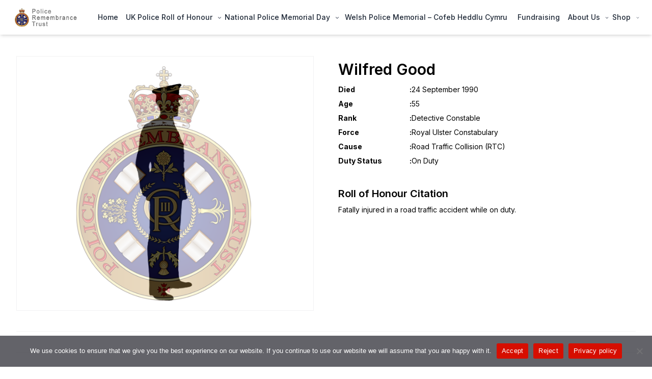

--- FILE ---
content_type: text/html; charset=UTF-8
request_url: https://policememorial.org.uk/memories/wilfred-good/
body_size: 29079
content:
<!doctype html>
<html lang="en-GB" class="darks" dir="ltr">
<head>
<meta charset="UTF-8" />
<meta name="viewport" content="width=device-width, initial-scale=1" />
<link rel="profile" href="https://gmpg.org/xfn/11">
<meta name="description" content="Incorporated by Royal Charter" />
<meta name="robots" content="index, follow" />
<meta name="keywords" content="Incorporated, by, Royal, Charter" />
<meta name="twitter:title" content="Wilfred Good" />
<meta name="twitter:description" content="">
<meta property="twitter:image" content="https://policememorial.org.uk/wp-content/themes/policememorial/assets/img/memory.png" />
<meta name="twitter:site" content="https://policememorial.org.uk/memories/wilfred-good/" />
<meta name="twitter:creator" content="https://policememorial.org.uk/memories/wilfred-good/" />
<meta property="og:type" content="article" />
<meta property="og:title" content="Wilfred Good" />
<meta property="og:description" content="">
<meta property="og:image" content="https://policememorial.org.uk/wp-content/themes/policememorial/assets/img/memory.png" />
<meta property="og:url" content="https://policememorial.org.uk/memories/wilfred-good/" />
<meta property="og:site_name" content="Wilfred Good" />
<script id="memory-googleapis" src="https://maps.googleapis.com/maps/api/js?key=AIzaSyAxbFs21j5Fi-dJduWV-ZqJ_RiDPvjrGuo&callback=initMap&libraries=&v=weekly"></script>
<title>Wilfred Good &#8211; Police Remembrance Trust</title>
<meta name='robots' content='max-image-preview:large' />
<link rel='dns-prefetch' href='//js.stripe.com' />
<link rel='dns-prefetch' href='//fonts.googleapis.com' />
<link rel="alternate" title="oEmbed (JSON)" type="application/json+oembed" href="https://policememorial.org.uk/wp-json/oembed/1.0/embed?url=https%3A%2F%2Fpolicememorial.org.uk%2Fmemories%2Fwilfred-good%2F" />
<link rel="alternate" title="oEmbed (XML)" type="text/xml+oembed" href="https://policememorial.org.uk/wp-json/oembed/1.0/embed?url=https%3A%2F%2Fpolicememorial.org.uk%2Fmemories%2Fwilfred-good%2F&#038;format=xml" />
<style id='wp-img-auto-sizes-contain-inline-css'>
img:is([sizes=auto i],[sizes^="auto," i]){contain-intrinsic-size:3000px 1500px}
/*# sourceURL=wp-img-auto-sizes-contain-inline-css */
</style>
<link rel='stylesheet' id='givewp-campaign-blocks-fonts-css' href='https://fonts.googleapis.com/css2?family=Inter%3Awght%40400%3B500%3B600%3B700&#038;display=swap&#038;ver=6.9' media='all' />
<style id='wp-block-library-inline-css'>
:root{--wp-block-synced-color:#7a00df;--wp-block-synced-color--rgb:122,0,223;--wp-bound-block-color:var(--wp-block-synced-color);--wp-editor-canvas-background:#ddd;--wp-admin-theme-color:#007cba;--wp-admin-theme-color--rgb:0,124,186;--wp-admin-theme-color-darker-10:#006ba1;--wp-admin-theme-color-darker-10--rgb:0,107,160.5;--wp-admin-theme-color-darker-20:#005a87;--wp-admin-theme-color-darker-20--rgb:0,90,135;--wp-admin-border-width-focus:2px}@media (min-resolution:192dpi){:root{--wp-admin-border-width-focus:1.5px}}.wp-element-button{cursor:pointer}:root .has-very-light-gray-background-color{background-color:#eee}:root .has-very-dark-gray-background-color{background-color:#313131}:root .has-very-light-gray-color{color:#eee}:root .has-very-dark-gray-color{color:#313131}:root .has-vivid-green-cyan-to-vivid-cyan-blue-gradient-background{background:linear-gradient(135deg,#00d084,#0693e3)}:root .has-purple-crush-gradient-background{background:linear-gradient(135deg,#34e2e4,#4721fb 50%,#ab1dfe)}:root .has-hazy-dawn-gradient-background{background:linear-gradient(135deg,#faaca8,#dad0ec)}:root .has-subdued-olive-gradient-background{background:linear-gradient(135deg,#fafae1,#67a671)}:root .has-atomic-cream-gradient-background{background:linear-gradient(135deg,#fdd79a,#004a59)}:root .has-nightshade-gradient-background{background:linear-gradient(135deg,#330968,#31cdcf)}:root .has-midnight-gradient-background{background:linear-gradient(135deg,#020381,#2874fc)}:root{--wp--preset--font-size--normal:16px;--wp--preset--font-size--huge:42px}.has-regular-font-size{font-size:1em}.has-larger-font-size{font-size:2.625em}.has-normal-font-size{font-size:var(--wp--preset--font-size--normal)}.has-huge-font-size{font-size:var(--wp--preset--font-size--huge)}.has-text-align-center{text-align:center}.has-text-align-left{text-align:left}.has-text-align-right{text-align:right}.has-fit-text{white-space:nowrap!important}#end-resizable-editor-section{display:none}.aligncenter{clear:both}.items-justified-left{justify-content:flex-start}.items-justified-center{justify-content:center}.items-justified-right{justify-content:flex-end}.items-justified-space-between{justify-content:space-between}.screen-reader-text{border:0;clip-path:inset(50%);height:1px;margin:-1px;overflow:hidden;padding:0;position:absolute;width:1px;word-wrap:normal!important}.screen-reader-text:focus{background-color:#ddd;clip-path:none;color:#444;display:block;font-size:1em;height:auto;left:5px;line-height:normal;padding:15px 23px 14px;text-decoration:none;top:5px;width:auto;z-index:100000}html :where(.has-border-color){border-style:solid}html :where([style*=border-top-color]){border-top-style:solid}html :where([style*=border-right-color]){border-right-style:solid}html :where([style*=border-bottom-color]){border-bottom-style:solid}html :where([style*=border-left-color]){border-left-style:solid}html :where([style*=border-width]){border-style:solid}html :where([style*=border-top-width]){border-top-style:solid}html :where([style*=border-right-width]){border-right-style:solid}html :where([style*=border-bottom-width]){border-bottom-style:solid}html :where([style*=border-left-width]){border-left-style:solid}html :where(img[class*=wp-image-]){height:auto;max-width:100%}:where(figure){margin:0 0 1em}html :where(.is-position-sticky){--wp-admin--admin-bar--position-offset:var(--wp-admin--admin-bar--height,0px)}@media screen and (max-width:600px){html :where(.is-position-sticky){--wp-admin--admin-bar--position-offset:0px}}
/*# sourceURL=wp-block-library-inline-css */
</style><style id='wp-block-heading-inline-css'>
h1:where(.wp-block-heading).has-background,h2:where(.wp-block-heading).has-background,h3:where(.wp-block-heading).has-background,h4:where(.wp-block-heading).has-background,h5:where(.wp-block-heading).has-background,h6:where(.wp-block-heading).has-background{padding:1.25em 2.375em}h1.has-text-align-left[style*=writing-mode]:where([style*=vertical-lr]),h1.has-text-align-right[style*=writing-mode]:where([style*=vertical-rl]),h2.has-text-align-left[style*=writing-mode]:where([style*=vertical-lr]),h2.has-text-align-right[style*=writing-mode]:where([style*=vertical-rl]),h3.has-text-align-left[style*=writing-mode]:where([style*=vertical-lr]),h3.has-text-align-right[style*=writing-mode]:where([style*=vertical-rl]),h4.has-text-align-left[style*=writing-mode]:where([style*=vertical-lr]),h4.has-text-align-right[style*=writing-mode]:where([style*=vertical-rl]),h5.has-text-align-left[style*=writing-mode]:where([style*=vertical-lr]),h5.has-text-align-right[style*=writing-mode]:where([style*=vertical-rl]),h6.has-text-align-left[style*=writing-mode]:where([style*=vertical-lr]),h6.has-text-align-right[style*=writing-mode]:where([style*=vertical-rl]){rotate:180deg}
/*# sourceURL=https://policememorial.org.uk/wp-includes/blocks/heading/style.min.css */
</style>
<style id='wp-block-list-inline-css'>
ol,ul{box-sizing:border-box}:root :where(.wp-block-list.has-background){padding:1.25em 2.375em}
/*# sourceURL=https://policememorial.org.uk/wp-includes/blocks/list/style.min.css */
</style>
<style id='wp-block-paragraph-inline-css'>
.is-small-text{font-size:.875em}.is-regular-text{font-size:1em}.is-large-text{font-size:2.25em}.is-larger-text{font-size:3em}.has-drop-cap:not(:focus):first-letter{float:left;font-size:8.4em;font-style:normal;font-weight:100;line-height:.68;margin:.05em .1em 0 0;text-transform:uppercase}body.rtl .has-drop-cap:not(:focus):first-letter{float:none;margin-left:.1em}p.has-drop-cap.has-background{overflow:hidden}:root :where(p.has-background){padding:1.25em 2.375em}:where(p.has-text-color:not(.has-link-color)) a{color:inherit}p.has-text-align-left[style*="writing-mode:vertical-lr"],p.has-text-align-right[style*="writing-mode:vertical-rl"]{rotate:180deg}
/*# sourceURL=https://policememorial.org.uk/wp-includes/blocks/paragraph/style.min.css */
</style>
<!-- <link rel='stylesheet' id='wc-blocks-style-css' href='https://policememorial.org.uk/wp-content/plugins/woocommerce/assets/client/blocks/wc-blocks.css?ver=wc-9.8.6' media='all' /> -->
<link rel="stylesheet" type="text/css" href="//policememorial.org.uk/wp-content/cache/wpfc-minified/fpr22sht/43nsw.css" media="all"/>
<style id='global-styles-inline-css'>
:root{--wp--preset--aspect-ratio--square: 1;--wp--preset--aspect-ratio--4-3: 4/3;--wp--preset--aspect-ratio--3-4: 3/4;--wp--preset--aspect-ratio--3-2: 3/2;--wp--preset--aspect-ratio--2-3: 2/3;--wp--preset--aspect-ratio--16-9: 16/9;--wp--preset--aspect-ratio--9-16: 9/16;--wp--preset--color--black: #000000;--wp--preset--color--cyan-bluish-gray: #abb8c3;--wp--preset--color--white: #ffffff;--wp--preset--color--pale-pink: #f78da7;--wp--preset--color--vivid-red: #cf2e2e;--wp--preset--color--luminous-vivid-orange: #ff6900;--wp--preset--color--luminous-vivid-amber: #fcb900;--wp--preset--color--light-green-cyan: #7bdcb5;--wp--preset--color--vivid-green-cyan: #00d084;--wp--preset--color--pale-cyan-blue: #8ed1fc;--wp--preset--color--vivid-cyan-blue: #0693e3;--wp--preset--color--vivid-purple: #9b51e0;--wp--preset--gradient--vivid-cyan-blue-to-vivid-purple: linear-gradient(135deg,rgb(6,147,227) 0%,rgb(155,81,224) 100%);--wp--preset--gradient--light-green-cyan-to-vivid-green-cyan: linear-gradient(135deg,rgb(122,220,180) 0%,rgb(0,208,130) 100%);--wp--preset--gradient--luminous-vivid-amber-to-luminous-vivid-orange: linear-gradient(135deg,rgb(252,185,0) 0%,rgb(255,105,0) 100%);--wp--preset--gradient--luminous-vivid-orange-to-vivid-red: linear-gradient(135deg,rgb(255,105,0) 0%,rgb(207,46,46) 100%);--wp--preset--gradient--very-light-gray-to-cyan-bluish-gray: linear-gradient(135deg,rgb(238,238,238) 0%,rgb(169,184,195) 100%);--wp--preset--gradient--cool-to-warm-spectrum: linear-gradient(135deg,rgb(74,234,220) 0%,rgb(151,120,209) 20%,rgb(207,42,186) 40%,rgb(238,44,130) 60%,rgb(251,105,98) 80%,rgb(254,248,76) 100%);--wp--preset--gradient--blush-light-purple: linear-gradient(135deg,rgb(255,206,236) 0%,rgb(152,150,240) 100%);--wp--preset--gradient--blush-bordeaux: linear-gradient(135deg,rgb(254,205,165) 0%,rgb(254,45,45) 50%,rgb(107,0,62) 100%);--wp--preset--gradient--luminous-dusk: linear-gradient(135deg,rgb(255,203,112) 0%,rgb(199,81,192) 50%,rgb(65,88,208) 100%);--wp--preset--gradient--pale-ocean: linear-gradient(135deg,rgb(255,245,203) 0%,rgb(182,227,212) 50%,rgb(51,167,181) 100%);--wp--preset--gradient--electric-grass: linear-gradient(135deg,rgb(202,248,128) 0%,rgb(113,206,126) 100%);--wp--preset--gradient--midnight: linear-gradient(135deg,rgb(2,3,129) 0%,rgb(40,116,252) 100%);--wp--preset--font-size--small: 13px;--wp--preset--font-size--medium: 20px;--wp--preset--font-size--large: 36px;--wp--preset--font-size--x-large: 42px;--wp--preset--font-family--inter: "Inter", sans-serif;--wp--preset--font-family--cardo: Cardo;--wp--preset--spacing--20: 0.44rem;--wp--preset--spacing--30: 0.67rem;--wp--preset--spacing--40: 1rem;--wp--preset--spacing--50: 1.5rem;--wp--preset--spacing--60: 2.25rem;--wp--preset--spacing--70: 3.38rem;--wp--preset--spacing--80: 5.06rem;--wp--preset--shadow--natural: 6px 6px 9px rgba(0, 0, 0, 0.2);--wp--preset--shadow--deep: 12px 12px 50px rgba(0, 0, 0, 0.4);--wp--preset--shadow--sharp: 6px 6px 0px rgba(0, 0, 0, 0.2);--wp--preset--shadow--outlined: 6px 6px 0px -3px rgb(255, 255, 255), 6px 6px rgb(0, 0, 0);--wp--preset--shadow--crisp: 6px 6px 0px rgb(0, 0, 0);}:where(.is-layout-flex){gap: 0.5em;}:where(.is-layout-grid){gap: 0.5em;}body .is-layout-flex{display: flex;}.is-layout-flex{flex-wrap: wrap;align-items: center;}.is-layout-flex > :is(*, div){margin: 0;}body .is-layout-grid{display: grid;}.is-layout-grid > :is(*, div){margin: 0;}:where(.wp-block-columns.is-layout-flex){gap: 2em;}:where(.wp-block-columns.is-layout-grid){gap: 2em;}:where(.wp-block-post-template.is-layout-flex){gap: 1.25em;}:where(.wp-block-post-template.is-layout-grid){gap: 1.25em;}.has-black-color{color: var(--wp--preset--color--black) !important;}.has-cyan-bluish-gray-color{color: var(--wp--preset--color--cyan-bluish-gray) !important;}.has-white-color{color: var(--wp--preset--color--white) !important;}.has-pale-pink-color{color: var(--wp--preset--color--pale-pink) !important;}.has-vivid-red-color{color: var(--wp--preset--color--vivid-red) !important;}.has-luminous-vivid-orange-color{color: var(--wp--preset--color--luminous-vivid-orange) !important;}.has-luminous-vivid-amber-color{color: var(--wp--preset--color--luminous-vivid-amber) !important;}.has-light-green-cyan-color{color: var(--wp--preset--color--light-green-cyan) !important;}.has-vivid-green-cyan-color{color: var(--wp--preset--color--vivid-green-cyan) !important;}.has-pale-cyan-blue-color{color: var(--wp--preset--color--pale-cyan-blue) !important;}.has-vivid-cyan-blue-color{color: var(--wp--preset--color--vivid-cyan-blue) !important;}.has-vivid-purple-color{color: var(--wp--preset--color--vivid-purple) !important;}.has-black-background-color{background-color: var(--wp--preset--color--black) !important;}.has-cyan-bluish-gray-background-color{background-color: var(--wp--preset--color--cyan-bluish-gray) !important;}.has-white-background-color{background-color: var(--wp--preset--color--white) !important;}.has-pale-pink-background-color{background-color: var(--wp--preset--color--pale-pink) !important;}.has-vivid-red-background-color{background-color: var(--wp--preset--color--vivid-red) !important;}.has-luminous-vivid-orange-background-color{background-color: var(--wp--preset--color--luminous-vivid-orange) !important;}.has-luminous-vivid-amber-background-color{background-color: var(--wp--preset--color--luminous-vivid-amber) !important;}.has-light-green-cyan-background-color{background-color: var(--wp--preset--color--light-green-cyan) !important;}.has-vivid-green-cyan-background-color{background-color: var(--wp--preset--color--vivid-green-cyan) !important;}.has-pale-cyan-blue-background-color{background-color: var(--wp--preset--color--pale-cyan-blue) !important;}.has-vivid-cyan-blue-background-color{background-color: var(--wp--preset--color--vivid-cyan-blue) !important;}.has-vivid-purple-background-color{background-color: var(--wp--preset--color--vivid-purple) !important;}.has-black-border-color{border-color: var(--wp--preset--color--black) !important;}.has-cyan-bluish-gray-border-color{border-color: var(--wp--preset--color--cyan-bluish-gray) !important;}.has-white-border-color{border-color: var(--wp--preset--color--white) !important;}.has-pale-pink-border-color{border-color: var(--wp--preset--color--pale-pink) !important;}.has-vivid-red-border-color{border-color: var(--wp--preset--color--vivid-red) !important;}.has-luminous-vivid-orange-border-color{border-color: var(--wp--preset--color--luminous-vivid-orange) !important;}.has-luminous-vivid-amber-border-color{border-color: var(--wp--preset--color--luminous-vivid-amber) !important;}.has-light-green-cyan-border-color{border-color: var(--wp--preset--color--light-green-cyan) !important;}.has-vivid-green-cyan-border-color{border-color: var(--wp--preset--color--vivid-green-cyan) !important;}.has-pale-cyan-blue-border-color{border-color: var(--wp--preset--color--pale-cyan-blue) !important;}.has-vivid-cyan-blue-border-color{border-color: var(--wp--preset--color--vivid-cyan-blue) !important;}.has-vivid-purple-border-color{border-color: var(--wp--preset--color--vivid-purple) !important;}.has-vivid-cyan-blue-to-vivid-purple-gradient-background{background: var(--wp--preset--gradient--vivid-cyan-blue-to-vivid-purple) !important;}.has-light-green-cyan-to-vivid-green-cyan-gradient-background{background: var(--wp--preset--gradient--light-green-cyan-to-vivid-green-cyan) !important;}.has-luminous-vivid-amber-to-luminous-vivid-orange-gradient-background{background: var(--wp--preset--gradient--luminous-vivid-amber-to-luminous-vivid-orange) !important;}.has-luminous-vivid-orange-to-vivid-red-gradient-background{background: var(--wp--preset--gradient--luminous-vivid-orange-to-vivid-red) !important;}.has-very-light-gray-to-cyan-bluish-gray-gradient-background{background: var(--wp--preset--gradient--very-light-gray-to-cyan-bluish-gray) !important;}.has-cool-to-warm-spectrum-gradient-background{background: var(--wp--preset--gradient--cool-to-warm-spectrum) !important;}.has-blush-light-purple-gradient-background{background: var(--wp--preset--gradient--blush-light-purple) !important;}.has-blush-bordeaux-gradient-background{background: var(--wp--preset--gradient--blush-bordeaux) !important;}.has-luminous-dusk-gradient-background{background: var(--wp--preset--gradient--luminous-dusk) !important;}.has-pale-ocean-gradient-background{background: var(--wp--preset--gradient--pale-ocean) !important;}.has-electric-grass-gradient-background{background: var(--wp--preset--gradient--electric-grass) !important;}.has-midnight-gradient-background{background: var(--wp--preset--gradient--midnight) !important;}.has-small-font-size{font-size: var(--wp--preset--font-size--small) !important;}.has-medium-font-size{font-size: var(--wp--preset--font-size--medium) !important;}.has-large-font-size{font-size: var(--wp--preset--font-size--large) !important;}.has-x-large-font-size{font-size: var(--wp--preset--font-size--x-large) !important;}
/*# sourceURL=global-styles-inline-css */
</style>
<style id='classic-theme-styles-inline-css'>
/*! This file is auto-generated */
.wp-block-button__link{color:#fff;background-color:#32373c;border-radius:9999px;box-shadow:none;text-decoration:none;padding:calc(.667em + 2px) calc(1.333em + 2px);font-size:1.125em}.wp-block-file__button{background:#32373c;color:#fff;text-decoration:none}
/*# sourceURL=/wp-includes/css/classic-themes.min.css */
</style>
<!-- <link rel='stylesheet' id='cookie-notice-front-css' href='https://policememorial.org.uk/wp-content/plugins/cookie-notice/css/front.min.css?ver=2.5.6' media='all' /> -->
<!-- <link rel='stylesheet' id='wpedon-css' href='https://policememorial.org.uk/wp-content/plugins/easy-paypal-donation//assets/css/wpedon.css?ver=1.4.5' media='all' /> -->
<!-- <link rel='stylesheet' id='font-awesome-css' href='https://policememorial.org.uk/wp-content/plugins/import-eventbrite-events/assets/css/font-awesome.min.css?ver=6.9' media='all' /> -->
<!-- <link rel='stylesheet' id='import-eventbrite-events-front-css' href='https://policememorial.org.uk/wp-content/plugins/import-eventbrite-events/assets/css/import-eventbrite-events.css?ver=6.9' media='all' /> -->
<!-- <link rel='stylesheet' id='import-eventbrite-events-front-style2-css' href='https://policememorial.org.uk/wp-content/plugins/import-eventbrite-events/assets/css/grid-style2.css?ver=6.9' media='all' /> -->
<!-- <link rel='stylesheet' id='woocommerce-layout-css' href='https://policememorial.org.uk/wp-content/plugins/woocommerce/assets/css/woocommerce-layout.css?ver=9.8.6' media='all' /> -->
<link rel="stylesheet" type="text/css" href="//policememorial.org.uk/wp-content/cache/wpfc-minified/1o4zq4zg/43nsw.css" media="all"/>
<!-- <link rel='stylesheet' id='woocommerce-smallscreen-css' href='https://policememorial.org.uk/wp-content/plugins/woocommerce/assets/css/woocommerce-smallscreen.css?ver=9.8.6' media='only screen and (max-width: 768px)' /> -->
<link rel="stylesheet" type="text/css" href="//policememorial.org.uk/wp-content/cache/wpfc-minified/e4oe1qfz/43nsw.css" media="only screen and (max-width: 768px)"/>
<!-- <link rel='stylesheet' id='woocommerce-general-css' href='https://policememorial.org.uk/wp-content/plugins/woocommerce/assets/css/woocommerce.css?ver=9.8.6' media='all' /> -->
<link rel="stylesheet" type="text/css" href="//policememorial.org.uk/wp-content/cache/wpfc-minified/2xxmxxtn/43nsw.css" media="all"/>
<style id='woocommerce-inline-inline-css'>
.woocommerce form .form-row .required { visibility: visible; }
/*# sourceURL=woocommerce-inline-inline-css */
</style>
<!-- <link rel='stylesheet' id='give-styles-css' href='https://policememorial.org.uk/wp-content/plugins/give/build/assets/dist/css/give.css?ver=4.0.0' media='all' /> -->
<!-- <link rel='stylesheet' id='give-donation-summary-style-frontend-css' href='https://policememorial.org.uk/wp-content/plugins/give/build/assets/dist/css/give-donation-summary.css?ver=4.0.0' media='all' /> -->
<!-- <link rel='stylesheet' id='givewp-design-system-foundation-css' href='https://policememorial.org.uk/wp-content/plugins/give/build/assets/dist/css/design-system/foundation.css?ver=1.2.0' media='all' /> -->
<!-- <link rel='stylesheet' id='gateway-css' href='https://policememorial.org.uk/wp-content/plugins/woocommerce-paypal-payments/modules/ppcp-button/assets/css/gateway.css?ver=3.0.3' media='all' /> -->
<!-- <link rel='stylesheet' id='brands-styles-css' href='https://policememorial.org.uk/wp-content/plugins/woocommerce/assets/css/brands.css?ver=9.8.6' media='all' /> -->
<link rel="stylesheet" type="text/css" href="//policememorial.org.uk/wp-content/cache/wpfc-minified/didzn6sc/43nsw.css" media="all"/>
<style id='akismet-widget-style-inline-css'>
.a-stats {
--akismet-color-mid-green: #357b49;
--akismet-color-white: #fff;
--akismet-color-light-grey: #f6f7f7;
max-width: 350px;
width: auto;
}
.a-stats * {
all: unset;
box-sizing: border-box;
}
.a-stats strong {
font-weight: 600;
}
.a-stats a.a-stats__link,
.a-stats a.a-stats__link:visited,
.a-stats a.a-stats__link:active {
background: var(--akismet-color-mid-green);
border: none;
box-shadow: none;
border-radius: 8px;
color: var(--akismet-color-white);
cursor: pointer;
display: block;
font-family: -apple-system, BlinkMacSystemFont, 'Segoe UI', 'Roboto', 'Oxygen-Sans', 'Ubuntu', 'Cantarell', 'Helvetica Neue', sans-serif;
font-weight: 500;
padding: 12px;
text-align: center;
text-decoration: none;
transition: all 0.2s ease;
}
/* Extra specificity to deal with TwentyTwentyOne focus style */
.widget .a-stats a.a-stats__link:focus {
background: var(--akismet-color-mid-green);
color: var(--akismet-color-white);
text-decoration: none;
}
.a-stats a.a-stats__link:hover {
filter: brightness(110%);
box-shadow: 0 4px 12px rgba(0, 0, 0, 0.06), 0 0 2px rgba(0, 0, 0, 0.16);
}
.a-stats .count {
color: var(--akismet-color-white);
display: block;
font-size: 1.5em;
line-height: 1.4;
padding: 0 13px;
white-space: nowrap;
}
/*# sourceURL=akismet-widget-style-inline-css */
</style>
<!-- <link rel='stylesheet' id='policememorial-styles-css' href='https://policememorial.org.uk/wp-content/themes/policememorial/assets/css/styles.css?ver=1759158411' media='all' /> -->
<!-- <link rel='stylesheet' id='policememorial-policememorial-public-css' href='https://policememorial.org.uk/wp-content/themes/policememorial/assets/frontend/css/policememorial-public.css?ver=1759158411' media='all' /> -->
<!-- <link rel='stylesheet' id='policememorial-frontend-css' href='https://policememorial.org.uk/wp-content/themes/policememorial/assets/frontend/css/frontend.css?ver=1759158411' media='all' /> -->
<!-- <link rel='stylesheet' id='policememorial-css' href='https://policememorial.org.uk/wp-content/themes/policememorial/style.css?ver=1.0.0' media='all' /> -->
<!-- <link rel='stylesheet' id='policememorial-swiper-css' href='https://policememorial.org.uk/wp-content/themes/policememorial/assets/css/swiper-bundle.min.css' media='all' /> -->
<!-- <link rel='stylesheet' id='policememorial-public-css' href='https://policememorial.org.uk/wp-content/themes/policememorial/assets/frontend/css/policememorial-public.css' media='all' /> -->
<!-- <link rel='stylesheet' id='policememorial-main-css' href='https://policememorial.org.uk/wp-content/themes/policememorial/style.css' media='all' /> -->
<link rel="stylesheet" type="text/css" href="//policememorial.org.uk/wp-content/cache/wpfc-minified/m0402pns/43nsw.css" media="all"/>
<script src='//policememorial.org.uk/wp-content/cache/wpfc-minified/kd9vwuuq/43nsw.js' type="text/javascript"></script>
<!-- <script src="https://policememorial.org.uk/wp-includes/js/dist/hooks.min.js?ver=dd5603f07f9220ed27f1" id="wp-hooks-js"></script> -->
<!-- <script src="https://policememorial.org.uk/wp-includes/js/dist/i18n.min.js?ver=c26c3dc7bed366793375" id="wp-i18n-js"></script> -->
<script id="wp-i18n-js-after">
wp.i18n.setLocaleData( { 'text direction\u0004ltr': [ 'ltr' ] } );
//# sourceURL=wp-i18n-js-after
</script>
<script id="give-campaign-options-js-extra">
var GiveCampaignOptions = {"isAdmin":"","adminUrl":"https://policememorial.org.uk/wp-admin/","campaignsAdminUrl":"https://policememorial.org.uk/wp-admin/edit.php?post_type=give_forms&page=give-campaigns","currency":"GBP","currencySymbol":"\u00a3","isRecurringEnabled":null,"admin":null};
//# sourceURL=give-campaign-options-js-extra
</script>
<script src='//policememorial.org.uk/wp-content/cache/wpfc-minified/e4sd0p5o/43nsw.js' type="text/javascript"></script>
<!-- <script src="https://policememorial.org.uk/wp-includes/js/jquery/jquery.min.js?ver=3.7.1" id="jquery-core-js"></script> -->
<!-- <script src="https://policememorial.org.uk/wp-includes/js/jquery/jquery-migrate.min.js?ver=3.4.1" id="jquery-migrate-js"></script> -->
<!-- <script src="https://policememorial.org.uk/wp-content/plugins/woocommerce/assets/js/jquery-blockui/jquery.blockUI.min.js?ver=2.7.0-wc.9.8.6" id="jquery-blockui-js" defer data-wp-strategy="defer"></script> -->
<script id="wc-add-to-cart-js-extra">
var wc_add_to_cart_params = {"ajax_url":"/wp-admin/admin-ajax.php","wc_ajax_url":"/?wc-ajax=%%endpoint%%","i18n_view_cart":"View basket","cart_url":"https://policememorial.org.uk/basket/","is_cart":"","cart_redirect_after_add":"no"};
//# sourceURL=wc-add-to-cart-js-extra
</script>
<script src='//policememorial.org.uk/wp-content/cache/wpfc-minified/c16qplr/43nsw.js' type="text/javascript"></script>
<!-- <script src="https://policememorial.org.uk/wp-content/plugins/woocommerce/assets/js/frontend/add-to-cart.min.js?ver=9.8.6" id="wc-add-to-cart-js" defer data-wp-strategy="defer"></script> -->
<!-- <script src="https://policememorial.org.uk/wp-content/plugins/woocommerce/assets/js/js-cookie/js.cookie.min.js?ver=2.1.4-wc.9.8.6" id="js-cookie-js" defer data-wp-strategy="defer"></script> -->
<script id="woocommerce-js-extra">
var woocommerce_params = {"ajax_url":"/wp-admin/admin-ajax.php","wc_ajax_url":"/?wc-ajax=%%endpoint%%","i18n_password_show":"Show password","i18n_password_hide":"Hide password"};
//# sourceURL=woocommerce-js-extra
</script>
<script src='//policememorial.org.uk/wp-content/cache/wpfc-minified/8j4oc252/43nsw.js' type="text/javascript"></script>
<!-- <script src="https://policememorial.org.uk/wp-content/plugins/woocommerce/assets/js/frontend/woocommerce.min.js?ver=9.8.6" id="woocommerce-js" defer data-wp-strategy="defer"></script> -->
<script id="give-js-extra">
var give_global_vars = {"ajaxurl":"https://policememorial.org.uk/wp-admin/admin-ajax.php","checkout_nonce":"befa639ecf","currency":"GBP","currency_sign":"\u00a3","currency_pos":"before","thousands_separator":",","decimal_separator":".","no_gateway":"Please select a payment method.","bad_minimum":"The minimum custom donation amount for this form is","bad_maximum":"The maximum custom donation amount for this form is","general_loading":"Loading...","purchase_loading":"Please Wait...","textForOverlayScreen":"\u003Ch3\u003EProcessing...\u003C/h3\u003E\u003Cp\u003EThis will only take a second!\u003C/p\u003E","number_decimals":"2","is_test_mode":"","give_version":"4.0.0","magnific_options":{"main_class":"give-modal","close_on_bg_click":false},"form_translation":{"payment-mode":"Please select payment mode.","give_first":"Please enter your first name.","give_last":"Please enter your last name.","give_email":"Please enter a valid email address.","give_user_login":"Invalid email address or username.","give_user_pass":"Enter a password.","give_user_pass_confirm":"Enter the password confirmation.","give_agree_to_terms":"You must agree to the terms and conditions."},"confirm_email_sent_message":"Please check your email and click on the link to access your complete donation history.","ajax_vars":{"ajaxurl":"https://policememorial.org.uk/wp-admin/admin-ajax.php","ajaxNonce":"110d9166fd","loading":"Loading","select_option":"Please select an option","default_gateway":"paypal-commerce","permalinks":"1","number_decimals":2},"cookie_hash":"de01665629e308359e907a9749f45071","session_nonce_cookie_name":"wp-give_session_reset_nonce_de01665629e308359e907a9749f45071","session_cookie_name":"wp-give_session_de01665629e308359e907a9749f45071","delete_session_nonce_cookie":"0"};
var giveApiSettings = {"root":"https://policememorial.org.uk/wp-json/give-api/v2/","rest_base":"give-api/v2"};
//# sourceURL=give-js-extra
</script>
<script id="give-js-translations">
( function( domain, translations ) {
var localeData = translations.locale_data[ domain ] || translations.locale_data.messages;
localeData[""].domain = domain;
wp.i18n.setLocaleData( localeData, domain );
} )( "give", {"translation-revision-date":"2024-06-26 17:25:32+0000","generator":"GlotPress\/4.0.1","domain":"messages","locale_data":{"messages":{"":{"domain":"messages","plural-forms":"nplurals=2; plural=n != 1;","lang":"en_GB"},"Dismiss this notice.":["Dismiss this notice."]}},"comment":{"reference":"build\/assets\/dist\/js\/give.js"}} );
//# sourceURL=give-js-translations
</script>
<script src='//policememorial.org.uk/wp-content/cache/wpfc-minified/e76km4gl/43nsw.js' type="text/javascript"></script>
<!-- <script src="https://policememorial.org.uk/wp-content/plugins/give/build/assets/dist/js/give.js?ver=17d1d593d06c17a52510" id="give-js"></script> -->
<script id="policememorial-js-extra">
var policememorial = {"author":{"author":"Mohammad Ibrahim Kholil","email":"awesomecoder.dev@gmail.com","url":"https://www.awesomecoder.dev"},"toast":{"success":{"heading":"Success","message":"Product successfully added to bag."},"error":{"heading":"Error","message":"Something went wrong. Please contact us."}},"url":"https://policememorial.org.uk/","carturl":"https://policememorial.org.uk/?wc-ajax=add_to_cart","ajaxurl":"https://policememorial.org.uk/wp-admin/admin-ajax.php"};
var policememorial = {"author":{"author":"Mohammad Ibrahim Kholil","email":"awesomecoder.dev@gmail.com","url":"https://www.awesomecoder.dev"},"toast":{"success":{"heading":"Success","message":"Product successfully added to bag."},"error":{"heading":"Error","message":"Something went wrong. Please contact us."}},"url":"https://policememorial.org.uk/","carturl":"https://policememorial.org.uk/?wc-ajax=add_to_cart","ajaxurl":"https://policememorial.org.uk/wp-admin/admin-ajax.php"};
//# sourceURL=policememorial-js-extra
</script>
<script src='//policememorial.org.uk/wp-content/cache/wpfc-minified/7vgxmbg9/43nsw.js' type="text/javascript"></script>
<!-- <script src="https://policememorial.org.uk/wp-content/themes/policememorial/assets/frontend/js/init.js?ver=1.0.0" id="policememorial-js"></script> -->
<!-- <script src="https://policememorial.org.uk/wp-includes/js/wp-embed.min.js?ver=6.9" id="wp-embed-js" data-wp-strategy="defer"></script> -->
<!-- <script src="https://policememorial.org.uk/wp-content/themes/policememorial/assets/js/swiper-bundle.min.js?ver=1.0.0" id="policememorial-swiper-bundle.min-js"></script> -->
<link rel="https://api.w.org/" href="https://policememorial.org.uk/wp-json/" /><link rel="EditURI" type="application/rsd+xml" title="RSD" href="https://policememorial.org.uk/xmlrpc.php?rsd" />
<meta name="generator" content="WordPress 6.9" />
<meta name="generator" content="WooCommerce 9.8.6" />
<link rel="canonical" href="https://policememorial.org.uk/memories/wilfred-good/" />
<link rel='shortlink' href='https://policememorial.org.uk/?p=13135' />
<meta name="generator" content="Give v4.0.0" />
<noscript><style>.woocommerce-product-gallery{ opacity: 1 !important; }</style></noscript>
<style class='wp-fonts-local'>
@font-face{font-family:Inter;font-style:normal;font-weight:300 900;font-display:fallback;src:url('https://policememorial.org.uk/wp-content/plugins/woocommerce/assets/fonts/Inter-VariableFont_slnt,wght.woff2') format('woff2');font-stretch:normal;}
@font-face{font-family:Cardo;font-style:normal;font-weight:400;font-display:fallback;src:url('https://policememorial.org.uk/wp-content/plugins/woocommerce/assets/fonts/cardo_normal_400.woff2') format('woff2');}
</style>
<link rel="icon" href="https://policememorial.org.uk/wp-content/uploads/2023/10/cropped-IMG_9576-32x32.jpeg" sizes="32x32" />
<link rel="icon" href="https://policememorial.org.uk/wp-content/uploads/2023/10/cropped-IMG_9576-192x192.jpeg" sizes="192x192" />
<link rel="apple-touch-icon" href="https://policememorial.org.uk/wp-content/uploads/2023/10/cropped-IMG_9576-180x180.jpeg" />
<meta name="msapplication-TileImage" content="https://policememorial.org.uk/wp-content/uploads/2023/10/cropped-IMG_9576-270x270.jpeg" />
<meta name="google-site-verification" content="HFX33fXMEtcafIqOfVUV6Px42RrCdDa2Zaey4TPCLlg" />
<!-- <script src="https://cdnjs.cloudflare.com/ajax/libs/turbolinks/5.0.0/turbolinks.min.js"></script> -->
</head>
<body class="wp-singular memories-template-default single single-memories postid-13135 wp-custom-logo wp-theme-policememorial relative bg-white theme-policememorial cookies-not-set woocommerce-no-js is-chrome is-single is-singular is-desktop is-not-logged-in is-sidebar-footer_one is-sidebar-footer_two is-sidebar-footer_three memories-page wilfred-good-page ">
<!-- start:header -->
<header class="relative" id="header">
<div class="fixed lg:block hidden z-20 top-0 left-0 right-0 bg-white/80 shadow-md" id="header-section">
<div class="relative w-full mx-auto max-w-9xl grid grid-cols-10 h-full px-6 py-4">
<a href="https://policememorial.org.uk/" class="flex items-center w-32 col-span-2">
<img class="h-auto w-full" src="https://policememorial.org.uk/wp-content/uploads/2024/03/cropped-PRT_web.png" alt="Police Remembrance Trust">
</a>
<nav class="relative col-span-8" id="main-menu">
<ul id="menu-primary" class="relative flex justify-end gap-3 text-slate-600 dark:text-white"><li id="menu-item-22094" class=" text-base font-medium text-gray-500 hover:text-gray-900  main-menu-item">    <!-- start:start tag -->
<!-- start single level menu -->
<a  href="https://policememorial.org.uk/" class=" truncate relative xl:px-2.5 lg:px-0.5 py-2 group flex items-center justify-center transition-colors focus:outline-none disabled:pointer-events-none disabled:opacity-50 menu-item menu-item-type-custom menu-item-object-custom menu-item-home menu-item-22094 ">
Home                            <!-- end:start tag -->
<!-- start:end tag -->
<!-- end single level menu -->
</a>
<!-- end:end tag -->
</li>
<li id="menu-item-22751" class=" text-base font-medium text-gray-500 hover:text-gray-900 has_sub_menu main-menu-item">    <!-- start:start tag -->
<!-- start multiple level menu -->
<button class=" w-full flex items-center justify-between transition-colors focus:outline-none disabled:pointer-events-none disabled:opacity-50 group">
<a  href="https://www.policememorial.org.uk/search/" class="truncate relative xl:px-2.5 lg:px-0.5 py-2 group inline-flex items-center justify-center transition-colors focus:outline-none disabled:pointer-events-none disabled:opacity-50 menu-item menu-item-type-custom menu-item-object-custom menu-item-has-children dropdown menu-item-22751">
UK Police Roll of Honour                    </a>
<svg xmlns="http://www.w3.org/2000/svg" width="24" height="24" viewBox="0 0 24 24" fill="none" stroke="currentColor" stroke-width="3" stroke-linecap="round" stroke-linejoin="round" class="relative top-[1px] ml-1 h-2.5 w-2.5 transition duration-200 group-data-[state=open]:rotate-180" aria-hidden="true">
<polyline points="6 9 12 15 18 9"></polyline>
</svg>
<!-- end:start tag -->
<!-- start:end tag -->
</button>
<!-- end close multiple level menu -->
<!-- end:end tag -->
<div class="relative">
<div class="absolute left-0 top-full flex justify-center z-50">
<div data-state="closed" id="submenu" data-depth="0" data-orientation="horizontal" class="data-[state=closed]:hidden origin-top-center relative mt-1.5 h-full no-scrollbar w-screen max-w-[250px] rounded-md border bg-popover text-popover-foreground shadow-lg data-[state=open]:animate-in data-[state=closed]:animate-out data-[state=closed]:zoom-out-95 data-[state=open]:zoom-in-90">
<!-- style="right:150px;" -->
<div class="left-0 top-0 w-full data-[motion^=from-]:animate-in data-[motion^=to-]:animate-out data-[motion^=from-]:fade-in data-[motion^=to-]:fade-out data-[motion=from-end]:slide-in-from-right-52 data-[motion=from-start]:slide-in-from-left-52 data-[motion=to-end]:slide-out-to-right-52 data-[motion=to-start]:slide-out-to-left-52" dir="ltr">
<ul class="grid gap-3 p-3 w-full">
<li id="menu-item-22095" class=" text-base font-medium text-gray-500 hover:text-gray-900 ">    <!-- start:start tag -->
<!-- start single level menu -->
<a  href="https://policememorial.org.uk/roll-of-honour-forces/" class="bg-zinc-100/15 hover:bg-zinc-100/50 rounded-lg truncate relative xl:px-2.5 lg:px-0.5 py-2 group block items-center justify-center transition-colors focus:outline-none disabled:pointer-events-none disabled:opacity-50 menu-item menu-item-type-post_type menu-item-object-page menu-item-22095 ">
Roll of Honour – Forces                            <!-- end:start tag -->
<!-- start:end tag -->
<!-- end single level menu -->
</a>
<!-- end:end tag -->
</li>
<li id="menu-item-22156" class=" text-base font-medium text-gray-500 hover:text-gray-900 ">    <!-- start:start tag -->
<!-- start single level menu -->
<a  href="https://policememorial.org.uk/posthumous-gallantry-awards/" class="bg-zinc-100/15 hover:bg-zinc-100/50 rounded-lg truncate relative xl:px-2.5 lg:px-0.5 py-2 group block items-center justify-center transition-colors focus:outline-none disabled:pointer-events-none disabled:opacity-50 menu-item menu-item-type-post_type menu-item-object-page menu-item-22156 ">
Roll of Honour – Gallantry                            <!-- end:start tag -->
<!-- start:end tag -->
<!-- end single level menu -->
</a>
<!-- end:end tag -->
</li>
<li id="menu-item-22246" class=" text-base font-medium text-gray-500 hover:text-gray-900 ">    <!-- start:start tag -->
<!-- start single level menu -->
<a  href="https://policememorial.org.uk/roll-of-honour-women/" class="bg-zinc-100/15 hover:bg-zinc-100/50 rounded-lg truncate relative xl:px-2.5 lg:px-0.5 py-2 group block items-center justify-center transition-colors focus:outline-none disabled:pointer-events-none disabled:opacity-50 menu-item menu-item-type-post_type menu-item-object-page menu-item-22246 ">
Roll of Honour – Women                            <!-- end:start tag -->
<!-- start:end tag -->
<!-- end single level menu -->
</a>
<!-- end:end tag -->
</li>
</ul>
</div>
</div>
</div>
</div>
</li>
<li id="menu-item-21640" class=" text-base font-medium text-gray-500 hover:text-gray-900 has_sub_menu main-menu-item">    <!-- start:start tag -->
<!-- start multiple level menu -->
<button class=" w-full flex items-center justify-between transition-colors focus:outline-none disabled:pointer-events-none disabled:opacity-50 group">
<a  href="https://policememorial.org.uk/national-police-memorial-day/" class="truncate relative xl:px-2.5 lg:px-0.5 py-2 group inline-flex items-center justify-center transition-colors focus:outline-none disabled:pointer-events-none disabled:opacity-50 menu-item menu-item-type-post_type menu-item-object-page menu-item-has-children dropdown menu-item-21640">
National Police Memorial Day                    </a>
<svg xmlns="http://www.w3.org/2000/svg" width="24" height="24" viewBox="0 0 24 24" fill="none" stroke="currentColor" stroke-width="3" stroke-linecap="round" stroke-linejoin="round" class="relative top-[1px] ml-1 h-2.5 w-2.5 transition duration-200 group-data-[state=open]:rotate-180" aria-hidden="true">
<polyline points="6 9 12 15 18 9"></polyline>
</svg>
<!-- end:start tag -->
<!-- start:end tag -->
</button>
<!-- end close multiple level menu -->
<!-- end:end tag -->
<div class="relative">
<div class="absolute left-0 top-full flex justify-center z-50">
<div data-state="closed" id="submenu" data-depth="0" data-orientation="horizontal" class="data-[state=closed]:hidden origin-top-center relative mt-1.5 h-full no-scrollbar w-screen max-w-[250px] rounded-md border bg-popover text-popover-foreground shadow-lg data-[state=open]:animate-in data-[state=closed]:animate-out data-[state=closed]:zoom-out-95 data-[state=open]:zoom-in-90">
<!-- style="right:150px;" -->
<div class="left-0 top-0 w-full data-[motion^=from-]:animate-in data-[motion^=to-]:animate-out data-[motion^=from-]:fade-in data-[motion^=to-]:fade-out data-[motion=from-end]:slide-in-from-right-52 data-[motion=from-start]:slide-in-from-left-52 data-[motion=to-end]:slide-out-to-right-52 data-[motion=to-start]:slide-out-to-left-52" dir="ltr">
<ul class="grid gap-3 p-3 w-full">
<li id="menu-item-21980" class=" text-base font-medium text-gray-500 hover:text-gray-900 ">    <!-- start:start tag -->
<!-- start single level menu -->
<a  href="https://policememorial.org.uk/national-police-memorial-day/npmd-faqs/" class="bg-zinc-100/15 hover:bg-zinc-100/50 rounded-lg truncate relative xl:px-2.5 lg:px-0.5 py-2 group block items-center justify-center transition-colors focus:outline-none disabled:pointer-events-none disabled:opacity-50 menu-item menu-item-type-post_type menu-item-object-page menu-item-21980 ">
NPMD FAQs                            <!-- end:start tag -->
<!-- start:end tag -->
<!-- end single level menu -->
</a>
<!-- end:end tag -->
</li>
<li id="menu-item-22209" class=" text-base font-medium text-gray-500 hover:text-gray-900 ">    <!-- start:start tag -->
<!-- start single level menu -->
<a  href="https://policememorial.org.uk/national-police-memorial-day/donate-npmd/" class="bg-zinc-100/15 hover:bg-zinc-100/50 rounded-lg truncate relative xl:px-2.5 lg:px-0.5 py-2 group block items-center justify-center transition-colors focus:outline-none disabled:pointer-events-none disabled:opacity-50 menu-item menu-item-type-post_type menu-item-object-page menu-item-22209 ">
Donate – NPMD                            <!-- end:start tag -->
<!-- start:end tag -->
<!-- end single level menu -->
</a>
<!-- end:end tag -->
</li>
</ul>
</div>
</div>
</div>
</div>
</li>
<li id="menu-item-21639" class=" text-base font-medium text-gray-500 hover:text-gray-900  main-menu-item">    <!-- start:start tag -->
<!-- start single level menu -->
<a  href="https://policememorial.org.uk/welsh-police-memorial/" class=" truncate relative xl:px-2.5 lg:px-0.5 py-2 group flex items-center justify-center transition-colors focus:outline-none disabled:pointer-events-none disabled:opacity-50 menu-item menu-item-type-post_type menu-item-object-page menu-item-21639 ">
Welsh Police Memorial – Cofeb Heddlu Cymru                            <!-- end:start tag -->
<!-- start:end tag -->
<!-- end single level menu -->
</a>
<!-- end:end tag -->
</li>
<li id="menu-item-12340" class=" text-base font-medium text-gray-500 hover:text-gray-900  main-menu-item">    <!-- start:start tag -->
<!-- start single level menu -->
<a  href="https://policememorial.org.uk/fundraising/" class=" truncate relative xl:px-2.5 lg:px-0.5 py-2 group flex items-center justify-center transition-colors focus:outline-none disabled:pointer-events-none disabled:opacity-50 menu-item menu-item-type-post_type menu-item-object-page menu-item-12340 ">
Fundraising                            <!-- end:start tag -->
<!-- start:end tag -->
<!-- end single level menu -->
</a>
<!-- end:end tag -->
</li>
<li id="menu-item-12342" class=" text-base font-medium text-gray-500 hover:text-gray-900 has_sub_menu main-menu-item">    <!-- start:start tag -->
<!-- start multiple level menu -->
<button class=" w-full flex items-center justify-between transition-colors focus:outline-none disabled:pointer-events-none disabled:opacity-50 group">
<a  href="https://policememorial.org.uk/about-us/" class="truncate relative xl:px-2.5 lg:px-0.5 py-2 group inline-flex items-center justify-center transition-colors focus:outline-none disabled:pointer-events-none disabled:opacity-50 menu-item menu-item-type-post_type menu-item-object-page menu-item-has-children dropdown menu-item-12342">
About Us                    </a>
<svg xmlns="http://www.w3.org/2000/svg" width="24" height="24" viewBox="0 0 24 24" fill="none" stroke="currentColor" stroke-width="3" stroke-linecap="round" stroke-linejoin="round" class="relative top-[1px] ml-1 h-2.5 w-2.5 transition duration-200 group-data-[state=open]:rotate-180" aria-hidden="true">
<polyline points="6 9 12 15 18 9"></polyline>
</svg>
<!-- end:start tag -->
<!-- start:end tag -->
</button>
<!-- end close multiple level menu -->
<!-- end:end tag -->
<div class="relative">
<div class="absolute left-0 top-full flex justify-center z-50">
<div data-state="closed" id="submenu" data-depth="0" data-orientation="horizontal" class="data-[state=closed]:hidden origin-top-center relative mt-1.5 h-full no-scrollbar w-screen max-w-[250px] rounded-md border bg-popover text-popover-foreground shadow-lg data-[state=open]:animate-in data-[state=closed]:animate-out data-[state=closed]:zoom-out-95 data-[state=open]:zoom-in-90">
<!-- style="right:150px;" -->
<div class="left-0 top-0 w-full data-[motion^=from-]:animate-in data-[motion^=to-]:animate-out data-[motion^=from-]:fade-in data-[motion^=to-]:fade-out data-[motion=from-end]:slide-in-from-right-52 data-[motion=from-start]:slide-in-from-left-52 data-[motion=to-end]:slide-out-to-right-52 data-[motion=to-start]:slide-out-to-left-52" dir="ltr">
<ul class="grid gap-3 p-3 w-full">
<li id="menu-item-12345" class=" text-base font-medium text-gray-500 hover:text-gray-900 ">    <!-- start:start tag -->
<!-- start single level menu -->
<a  href="https://policememorial.org.uk/about-us/trust-staff/" class="bg-zinc-100/15 hover:bg-zinc-100/50 rounded-lg truncate relative xl:px-2.5 lg:px-0.5 py-2 group block items-center justify-center transition-colors focus:outline-none disabled:pointer-events-none disabled:opacity-50 menu-item menu-item-type-post_type menu-item-object-page menu-item-12345 ">
Trust Staff                            <!-- end:start tag -->
<!-- start:end tag -->
<!-- end single level menu -->
</a>
<!-- end:end tag -->
</li>
<li id="menu-item-22927" class=" text-base font-medium text-gray-500 hover:text-gray-900 ">    <!-- start:start tag -->
<!-- start single level menu -->
<a  href="https://policememorial.org.uk/about-us/royal-patron/" class="bg-zinc-100/15 hover:bg-zinc-100/50 rounded-lg truncate relative xl:px-2.5 lg:px-0.5 py-2 group block items-center justify-center transition-colors focus:outline-none disabled:pointer-events-none disabled:opacity-50 menu-item menu-item-type-post_type menu-item-object-page menu-item-22927 ">
Royal Patron                            <!-- end:start tag -->
<!-- start:end tag -->
<!-- end single level menu -->
</a>
<!-- end:end tag -->
</li>
<li id="menu-item-12346" class=" text-base font-medium text-gray-500 hover:text-gray-900 ">    <!-- start:start tag -->
<!-- start single level menu -->
<a  href="https://policememorial.org.uk/about-us/royal-charter/" class="bg-zinc-100/15 hover:bg-zinc-100/50 rounded-lg truncate relative xl:px-2.5 lg:px-0.5 py-2 group block items-center justify-center transition-colors focus:outline-none disabled:pointer-events-none disabled:opacity-50 menu-item menu-item-type-post_type menu-item-object-page menu-item-12346 ">
Royal Charter                            <!-- end:start tag -->
<!-- start:end tag -->
<!-- end single level menu -->
</a>
<!-- end:end tag -->
</li>
<li id="menu-item-12344" class=" text-base font-medium text-gray-500 hover:text-gray-900 ">    <!-- start:start tag -->
<!-- start single level menu -->
<a  href="https://policememorial.org.uk/aims-objectives/" class="bg-zinc-100/15 hover:bg-zinc-100/50 rounded-lg truncate relative xl:px-2.5 lg:px-0.5 py-2 group block items-center justify-center transition-colors focus:outline-none disabled:pointer-events-none disabled:opacity-50 menu-item menu-item-type-post_type menu-item-object-page menu-item-12344 ">
Aims &#038; Objectives                            <!-- end:start tag -->
<!-- start:end tag -->
<!-- end single level menu -->
</a>
<!-- end:end tag -->
</li>
<li id="menu-item-22247" class=" text-base font-medium text-gray-500 hover:text-gray-900 ">    <!-- start:start tag -->
<!-- start single level menu -->
<a  href="https://policememorial.org.uk/membership/" class="bg-zinc-100/15 hover:bg-zinc-100/50 rounded-lg truncate relative xl:px-2.5 lg:px-0.5 py-2 group block items-center justify-center transition-colors focus:outline-none disabled:pointer-events-none disabled:opacity-50 menu-item menu-item-type-post_type menu-item-object-page menu-item-22247 ">
Membership                            <!-- end:start tag -->
<!-- start:end tag -->
<!-- end single level menu -->
</a>
<!-- end:end tag -->
</li>
<li id="menu-item-12349" class=" text-base font-medium text-gray-500 hover:text-gray-900 ">    <!-- start:start tag -->
<!-- start single level menu -->
<a  href="https://policememorial.org.uk/research/" class="bg-zinc-100/15 hover:bg-zinc-100/50 rounded-lg truncate relative xl:px-2.5 lg:px-0.5 py-2 group block items-center justify-center transition-colors focus:outline-none disabled:pointer-events-none disabled:opacity-50 menu-item menu-item-type-post_type menu-item-object-page menu-item-12349 ">
Research                            <!-- end:start tag -->
<!-- start:end tag -->
<!-- end single level menu -->
</a>
<!-- end:end tag -->
</li>
<li id="menu-item-22303" class=" text-base font-medium text-gray-500 hover:text-gray-900 ">    <!-- start:start tag -->
<!-- start single level menu -->
<a  href="https://policememorial.org.uk/news-archive/" class="bg-zinc-100/15 hover:bg-zinc-100/50 rounded-lg truncate relative xl:px-2.5 lg:px-0.5 py-2 group block items-center justify-center transition-colors focus:outline-none disabled:pointer-events-none disabled:opacity-50 menu-item menu-item-type-post_type menu-item-object-page menu-item-22303 ">
News Archive                            <!-- end:start tag -->
<!-- start:end tag -->
<!-- end single level menu -->
</a>
<!-- end:end tag -->
</li>
<li id="menu-item-12347" class=" text-base font-medium text-gray-500 hover:text-gray-900 ">    <!-- start:start tag -->
<!-- start single level menu -->
<a  href="https://policememorial.org.uk/about-us/copyright/" class="bg-zinc-100/15 hover:bg-zinc-100/50 rounded-lg truncate relative xl:px-2.5 lg:px-0.5 py-2 group block items-center justify-center transition-colors focus:outline-none disabled:pointer-events-none disabled:opacity-50 menu-item menu-item-type-post_type menu-item-object-page menu-item-12347 ">
Copyright                            <!-- end:start tag -->
<!-- start:end tag -->
<!-- end single level menu -->
</a>
<!-- end:end tag -->
</li>
<li id="menu-item-22380" class=" text-base font-medium text-gray-500 hover:text-gray-900 ">    <!-- start:start tag -->
<!-- start single level menu -->
<a  href="https://policememorial.org.uk/privacy-cookies/" class="bg-zinc-100/15 hover:bg-zinc-100/50 rounded-lg truncate relative xl:px-2.5 lg:px-0.5 py-2 group block items-center justify-center transition-colors focus:outline-none disabled:pointer-events-none disabled:opacity-50 menu-item menu-item-type-post_type menu-item-object-page menu-item-22380 ">
Privacy &#038; Cookies                            <!-- end:start tag -->
<!-- start:end tag -->
<!-- end single level menu -->
</a>
<!-- end:end tag -->
</li>
</ul>
</div>
</div>
</div>
</div>
</li>
<li id="menu-item-17081" class=" text-base font-medium text-gray-500 hover:text-gray-900 has_sub_menu main-menu-item">    <!-- start:start tag -->
<!-- start multiple level menu -->
<button class=" w-full flex items-center justify-between transition-colors focus:outline-none disabled:pointer-events-none disabled:opacity-50 group">
<a  href="https://policememorial.org.uk/shop/" class="truncate relative xl:px-2.5 lg:px-0.5 py-2 group inline-flex items-center justify-center transition-colors focus:outline-none disabled:pointer-events-none disabled:opacity-50 menu-item menu-item-type-post_type menu-item-object-page menu-item-has-children dropdown menu-item-17081">
Shop                    </a>
<svg xmlns="http://www.w3.org/2000/svg" width="24" height="24" viewBox="0 0 24 24" fill="none" stroke="currentColor" stroke-width="3" stroke-linecap="round" stroke-linejoin="round" class="relative top-[1px] ml-1 h-2.5 w-2.5 transition duration-200 group-data-[state=open]:rotate-180" aria-hidden="true">
<polyline points="6 9 12 15 18 9"></polyline>
</svg>
<!-- end:start tag -->
<!-- start:end tag -->
</button>
<!-- end close multiple level menu -->
<!-- end:end tag -->
<div class="relative">
<div class="absolute left-0 top-full flex justify-center z-50">
<div data-state="closed" id="submenu" data-depth="0" data-orientation="horizontal" class="data-[state=closed]:hidden origin-top-center relative mt-1.5 h-full no-scrollbar w-screen max-w-[250px] rounded-md border bg-popover text-popover-foreground shadow-lg data-[state=open]:animate-in data-[state=closed]:animate-out data-[state=closed]:zoom-out-95 data-[state=open]:zoom-in-90">
<!-- style="right:150px;" -->
<div class="left-0 top-0 w-full data-[motion^=from-]:animate-in data-[motion^=to-]:animate-out data-[motion^=from-]:fade-in data-[motion^=to-]:fade-out data-[motion=from-end]:slide-in-from-right-52 data-[motion=from-start]:slide-in-from-left-52 data-[motion=to-end]:slide-out-to-right-52 data-[motion=to-start]:slide-out-to-left-52" dir="ltr">
<ul class="grid gap-3 p-3 w-full">
<li id="menu-item-17083" class=" text-base font-medium text-gray-500 hover:text-gray-900 ">    <!-- start:start tag -->
<!-- start single level menu -->
<a  href="https://policememorial.org.uk/basket/" class="bg-zinc-100/15 hover:bg-zinc-100/50 rounded-lg truncate relative xl:px-2.5 lg:px-0.5 py-2 group block items-center justify-center transition-colors focus:outline-none disabled:pointer-events-none disabled:opacity-50 menu-item menu-item-type-post_type menu-item-object-page menu-item-17083 ">
Basket                            <!-- end:start tag -->
<!-- start:end tag -->
<!-- end single level menu -->
</a>
<!-- end:end tag -->
</li>
<li id="menu-item-17082" class=" text-base font-medium text-gray-500 hover:text-gray-900 ">    <!-- start:start tag -->
<!-- start single level menu -->
<a  href="https://policememorial.org.uk/checkout/" class="bg-zinc-100/15 hover:bg-zinc-100/50 rounded-lg truncate relative xl:px-2.5 lg:px-0.5 py-2 group block items-center justify-center transition-colors focus:outline-none disabled:pointer-events-none disabled:opacity-50 menu-item menu-item-type-post_type menu-item-object-page menu-item-17082 ">
Checkout                            <!-- end:start tag -->
<!-- start:end tag -->
<!-- end single level menu -->
</a>
<!-- end:end tag -->
</li>
</ul>
</div>
</div>
</div>
</div>
</li>
</ul>                </nav>
</div>
</div>
<div class="fixed lg:hidden w-full z-20 ">
<div class="relative flex h-full px-6 py-6 bg-white/100 shadow-md justify-center items-center">
<button type="button" id="trigger-menu" class="absolute left-4 top-8 -m-2.5 inline-flex items-center justify-center rounded-md p-2.5 text-gray-700" @click="open = true">
<svg class="h-6 w-6 pointer-events-none" id="open-menu" fill="none" viewBox="0 0 24 24" stroke-width="2" stroke="currentColor" aria-hidden="true">
<path stroke-linecap="round" stroke-linejoin="round" d="M3.75 6.75h16.5M3.75 12h16.5m-16.5 5.25h16.5"></path>
</svg>
<svg class="h-6 w-6 pointer-events-none hidden" id="close-menu" fill="none" viewBox="0 0 24 24" stroke-width="2" stroke="currentColor" aria-hidden="true">
<path stroke-linecap="round" stroke-linejoin="round" d="M6 18L18 6M6 6l12 12"></path>
</svg>
</button>
<a href="https://policememorial.org.uk/" class="flex items-center w-32 col-span-2">
<img class="h-auto w-full" src="https://policememorial.org.uk/wp-content/uploads/2024/03/cropped-PRT_web.png" alt="Police Remembrance Trust">
</a>
</div>
</div>
<div id="mobile-navigation" class="lg:hidden hidden inset-0 bg-black/30 z-20 h-screen w-screen">
<div class="relative w-full h-full flex justify-start">
<div class="relative w-full max-w-xs bg-white pr-4 pl-2 py-5 h-full drop-shadow-xl space-y-4">
<div class="flex justify-between items-center border-b border-slate-200/20">
<a href="https://policememorial.org.uk/" class="block ml-2">
<img class="h-auto w-20" src="https://policememorial.org.uk/wp-content/uploads/2024/03/cropped-PRT_web.png" alt="Police Remembrance Trust">
</a>
<button type="button" id="trigger-menu" class="-m-2.5 inline-flex items-center justify-center rounded-md p-2.5 text-gray-700" @click="open = true">
<svg class="h-6 w-6 pointer-events-none" id="close-menu" fill="none" viewBox="0 0 24 24" stroke-width="2" stroke="currentColor" aria-hidden="true">
<path stroke-linecap="round" stroke-linejoin="round" d="M6 18L18 6M6 6l12 12"></path>
</svg>
</button>
</div>
<nav class="w-full relative h-full ">
<ul id="menu-primary-1" class="relative h-full space-y-1 text-slate-600 dark:text-white overflow-scroll no-scrollbar "><li class=" mobile-menu-item  main-menu-item">    <!-- start single level menu sss -->
<a  href="https://policememorial.org.uk/" class="mobile-menu-link rounded-lg relative px-2.5 py-2 flex items-center justify-start transition-colors focus:outline-none disabled:pointer-events-none disabled:opacity-50 menu-item menu-item-type-custom menu-item-object-custom menu-item-home menu-item-22094 ">
Home        <!-- end single level menu -->
</a>
</li>
<li class=" mobile-menu-item has_sub_menu main-menu-item">    <!-- start single level menu sss -->
<a  href="https://www.policememorial.org.uk/search/" class="mobile-menu-link rounded-lg relative px-2.5 py-2 flex items-center justify-start transition-colors focus:outline-none disabled:pointer-events-none disabled:opacity-50 menu-item menu-item-type-custom menu-item-object-custom menu-item-has-children dropdown menu-item-22751 ">
UK Police Roll of Honour        <!-- end single level menu -->
</a>
<li class=" mobile-menu-item ">    <!-- start single level menu sss -->
<a  href="https://policememorial.org.uk/roll-of-honour-forces/" class="mobile-menu-link rounded-lg relative px-2.5 py-2 block items-center justify-start transition-colors focus:outline-none disabled:pointer-events-none disabled:opacity-50 menu-item menu-item-type-post_type menu-item-object-page menu-item-22095 ">
Roll of Honour – Forces        <!-- end single level menu -->
</a>
</li>
<li class=" mobile-menu-item ">    <!-- start single level menu sss -->
<a  href="https://policememorial.org.uk/posthumous-gallantry-awards/" class="mobile-menu-link rounded-lg relative px-2.5 py-2 block items-center justify-start transition-colors focus:outline-none disabled:pointer-events-none disabled:opacity-50 menu-item menu-item-type-post_type menu-item-object-page menu-item-22156 ">
Roll of Honour – Gallantry        <!-- end single level menu -->
</a>
</li>
<li class=" mobile-menu-item ">    <!-- start single level menu sss -->
<a  href="https://policememorial.org.uk/roll-of-honour-women/" class="mobile-menu-link rounded-lg relative px-2.5 py-2 block items-center justify-start transition-colors focus:outline-none disabled:pointer-events-none disabled:opacity-50 menu-item menu-item-type-post_type menu-item-object-page menu-item-22246 ">
Roll of Honour – Women        <!-- end single level menu -->
</a>
</li>
</li>
<li class=" mobile-menu-item has_sub_menu main-menu-item">    <!-- start single level menu sss -->
<a  href="https://policememorial.org.uk/national-police-memorial-day/" class="mobile-menu-link rounded-lg relative px-2.5 py-2 flex items-center justify-start transition-colors focus:outline-none disabled:pointer-events-none disabled:opacity-50 menu-item menu-item-type-post_type menu-item-object-page menu-item-has-children dropdown menu-item-21640 ">
National Police Memorial Day        <!-- end single level menu -->
</a>
<li class=" mobile-menu-item ">    <!-- start single level menu sss -->
<a  href="https://policememorial.org.uk/national-police-memorial-day/npmd-faqs/" class="mobile-menu-link rounded-lg relative px-2.5 py-2 block items-center justify-start transition-colors focus:outline-none disabled:pointer-events-none disabled:opacity-50 menu-item menu-item-type-post_type menu-item-object-page menu-item-21980 ">
NPMD FAQs        <!-- end single level menu -->
</a>
</li>
<li class=" mobile-menu-item ">    <!-- start single level menu sss -->
<a  href="https://policememorial.org.uk/national-police-memorial-day/donate-npmd/" class="mobile-menu-link rounded-lg relative px-2.5 py-2 block items-center justify-start transition-colors focus:outline-none disabled:pointer-events-none disabled:opacity-50 menu-item menu-item-type-post_type menu-item-object-page menu-item-22209 ">
Donate – NPMD        <!-- end single level menu -->
</a>
</li>
</li>
<li class=" mobile-menu-item  main-menu-item">    <!-- start single level menu sss -->
<a  href="https://policememorial.org.uk/welsh-police-memorial/" class="mobile-menu-link rounded-lg relative px-2.5 py-2 flex items-center justify-start transition-colors focus:outline-none disabled:pointer-events-none disabled:opacity-50 menu-item menu-item-type-post_type menu-item-object-page menu-item-21639 ">
Welsh Police Memorial – Cofeb Heddlu Cymru        <!-- end single level menu -->
</a>
</li>
<li class=" mobile-menu-item  main-menu-item">    <!-- start single level menu sss -->
<a  href="https://policememorial.org.uk/fundraising/" class="mobile-menu-link rounded-lg relative px-2.5 py-2 flex items-center justify-start transition-colors focus:outline-none disabled:pointer-events-none disabled:opacity-50 menu-item menu-item-type-post_type menu-item-object-page menu-item-12340 ">
Fundraising        <!-- end single level menu -->
</a>
</li>
<li class=" mobile-menu-item has_sub_menu main-menu-item">    <!-- start single level menu sss -->
<a  href="https://policememorial.org.uk/about-us/" class="mobile-menu-link rounded-lg relative px-2.5 py-2 flex items-center justify-start transition-colors focus:outline-none disabled:pointer-events-none disabled:opacity-50 menu-item menu-item-type-post_type menu-item-object-page menu-item-has-children dropdown menu-item-12342 ">
About Us        <!-- end single level menu -->
</a>
<li class=" mobile-menu-item ">    <!-- start single level menu sss -->
<a  href="https://policememorial.org.uk/about-us/trust-staff/" class="mobile-menu-link rounded-lg relative px-2.5 py-2 block items-center justify-start transition-colors focus:outline-none disabled:pointer-events-none disabled:opacity-50 menu-item menu-item-type-post_type menu-item-object-page menu-item-12345 ">
Trust Staff        <!-- end single level menu -->
</a>
</li>
<li class=" mobile-menu-item ">    <!-- start single level menu sss -->
<a  href="https://policememorial.org.uk/about-us/royal-patron/" class="mobile-menu-link rounded-lg relative px-2.5 py-2 block items-center justify-start transition-colors focus:outline-none disabled:pointer-events-none disabled:opacity-50 menu-item menu-item-type-post_type menu-item-object-page menu-item-22927 ">
Royal Patron        <!-- end single level menu -->
</a>
</li>
<li class=" mobile-menu-item ">    <!-- start single level menu sss -->
<a  href="https://policememorial.org.uk/about-us/royal-charter/" class="mobile-menu-link rounded-lg relative px-2.5 py-2 block items-center justify-start transition-colors focus:outline-none disabled:pointer-events-none disabled:opacity-50 menu-item menu-item-type-post_type menu-item-object-page menu-item-12346 ">
Royal Charter        <!-- end single level menu -->
</a>
</li>
<li class=" mobile-menu-item ">    <!-- start single level menu sss -->
<a  href="https://policememorial.org.uk/aims-objectives/" class="mobile-menu-link rounded-lg relative px-2.5 py-2 block items-center justify-start transition-colors focus:outline-none disabled:pointer-events-none disabled:opacity-50 menu-item menu-item-type-post_type menu-item-object-page menu-item-12344 ">
Aims &#038; Objectives        <!-- end single level menu -->
</a>
</li>
<li class=" mobile-menu-item ">    <!-- start single level menu sss -->
<a  href="https://policememorial.org.uk/membership/" class="mobile-menu-link rounded-lg relative px-2.5 py-2 block items-center justify-start transition-colors focus:outline-none disabled:pointer-events-none disabled:opacity-50 menu-item menu-item-type-post_type menu-item-object-page menu-item-22247 ">
Membership        <!-- end single level menu -->
</a>
</li>
<li class=" mobile-menu-item ">    <!-- start single level menu sss -->
<a  href="https://policememorial.org.uk/research/" class="mobile-menu-link rounded-lg relative px-2.5 py-2 block items-center justify-start transition-colors focus:outline-none disabled:pointer-events-none disabled:opacity-50 menu-item menu-item-type-post_type menu-item-object-page menu-item-12349 ">
Research        <!-- end single level menu -->
</a>
</li>
<li class=" mobile-menu-item ">    <!-- start single level menu sss -->
<a  href="https://policememorial.org.uk/news-archive/" class="mobile-menu-link rounded-lg relative px-2.5 py-2 block items-center justify-start transition-colors focus:outline-none disabled:pointer-events-none disabled:opacity-50 menu-item menu-item-type-post_type menu-item-object-page menu-item-22303 ">
News Archive        <!-- end single level menu -->
</a>
</li>
<li class=" mobile-menu-item ">    <!-- start single level menu sss -->
<a  href="https://policememorial.org.uk/about-us/copyright/" class="mobile-menu-link rounded-lg relative px-2.5 py-2 block items-center justify-start transition-colors focus:outline-none disabled:pointer-events-none disabled:opacity-50 menu-item menu-item-type-post_type menu-item-object-page menu-item-12347 ">
Copyright        <!-- end single level menu -->
</a>
</li>
<li class=" mobile-menu-item ">    <!-- start single level menu sss -->
<a  href="https://policememorial.org.uk/privacy-cookies/" class="mobile-menu-link rounded-lg relative px-2.5 py-2 block items-center justify-start transition-colors focus:outline-none disabled:pointer-events-none disabled:opacity-50 menu-item menu-item-type-post_type menu-item-object-page menu-item-22380 ">
Privacy &#038; Cookies        <!-- end single level menu -->
</a>
</li>
</li>
<li class=" mobile-menu-item has_sub_menu main-menu-item">    <!-- start single level menu sss -->
<a  href="https://policememorial.org.uk/shop/" class="mobile-menu-link rounded-lg relative px-2.5 py-2 flex items-center justify-start transition-colors focus:outline-none disabled:pointer-events-none disabled:opacity-50 menu-item menu-item-type-post_type menu-item-object-page menu-item-has-children dropdown menu-item-17081 ">
Shop        <!-- end single level menu -->
</a>
<li class=" mobile-menu-item ">    <!-- start single level menu sss -->
<a  href="https://policememorial.org.uk/basket/" class="mobile-menu-link rounded-lg relative px-2.5 py-2 block items-center justify-start transition-colors focus:outline-none disabled:pointer-events-none disabled:opacity-50 menu-item menu-item-type-post_type menu-item-object-page menu-item-17083 ">
Basket        <!-- end single level menu -->
</a>
</li>
<li class=" mobile-menu-item ">    <!-- start single level menu sss -->
<a  href="https://policememorial.org.uk/checkout/" class="mobile-menu-link rounded-lg relative px-2.5 py-2 block items-center justify-start transition-colors focus:outline-none disabled:pointer-events-none disabled:opacity-50 menu-item menu-item-type-post_type menu-item-object-page menu-item-17082 ">
Checkout        <!-- end single level menu -->
</a>
</li>
</li>
</ul>                    </nav>
</div>
</div>
</div>
</header>
<!-- end:header -->
<div style="height: 70px;" class="header-span z-10 bg-white transition-all duration-150"></div>
<main id="main" class="relative bg-white z-10 py-10">
<article id="contents" class="relative z-10 lg:px-8 sm:px-7 xs:px-5 px-4 xl:overflow-visible overflow-hidden prose text-black">
<div class="relative grid md:grid-cols-2 grid-cols-1 gap-12">
<div class="relative ">
<!-- <div class="xl:max-h-screen xl:sticky w-full lg:static xl:top-16 py-3"> -->
<figure class="relative h-full w-full">
<img src="https://policememorial.org.uk/wp-content/themes/policememorial/assets/img/memory.png" class="my-0 border border-foreground/5 object-contain lg:max-h-[500px] h-auto w-full" alt="Wilfred Good" />
</figure>
</div>
<!-- <div class="relative xl:min-h-[110vh]"> -->
<div class="relative space-y-8">
<div class="relative">
<h1>Wilfred Good </h1>
<div class="relative flex gap-4">
<div class="relative flex justify-between items-center w-36">
<p class="p-0 m-0"><strong>Died </strong> </p>
<p class="p-0 m-0"><strong> : </strong></p>
</div>
<div class="relative flex-1">
<p class="p-0 m-0">24 September 1990 </p>
</div>
</div>
<div class="relative flex gap-4">
<div class="relative flex justify-between items-center w-36">
<p class="p-0 m-0"><strong>Age </strong> </p>
<p class="p-0 m-0"><strong> : </strong></p>
</div>
<div class="relative flex-1">
<p class="p-0 m-0">55 </p>
</div>
</div>
<div class="relative flex gap-4">
<div class="relative flex justify-between items-center w-36">
<p class="p-0 m-0"><strong>Rank </strong> </p>
<p class="p-0 m-0"><strong> : </strong></p>
</div>
<div class="relative flex-1">
<p class="p-0 m-0">Detective Constable </p>
</div>
</div>
<div class="relative flex gap-4">
<div class="relative flex justify-between items-center w-36">
<p class="p-0 m-0"><strong>Force  </strong> </p>
<p class="p-0 m-0"><strong> : </strong></p>
</div>
<div class="relative flex-1">
<p class="p-0 m-0">Royal Ulster Constabulary </p>
</div>
</div>
<div class="relative flex gap-4">
<div class="relative flex justify-between items-center w-36">
<p class="p-0 m-0"><strong>Cause </strong> </p>
<p class="p-0 m-0"><strong> : </strong></p>
</div>
<div class="relative flex-1">
<p class="p-0 m-0">Road Traffic Collision (RTC) </p>
</div>
</div>
<div class="relative flex gap-4">
<div class="relative flex justify-between items-center w-36">
<p class="p-0 m-0"><strong>Duty Status </strong> </p>
<p class="p-0 m-0"><strong> : </strong></p>
</div>
<div class="relative flex-1">
<p class="p-0 m-0">On Duty </p>
</div>
</div>
</div>
<div class="relative xl:block md:hidden block">
<h3>Roll of Honour Citation</h3>
<p>Fatally injured in a road traffic accident while on duty.</p>
<!--
<h4>Circumstances</h4>
<p class="p-0 py-2 m-0">Fatally injured in a road traffic accident while on duty.</p>
-->
</div>
</div>
</div>
<div class="relative xl:hidden md:block hidden">
<h3>Roll of Honour Citation</h3>
<p>Fatally injured in a road traffic accident while on duty.</p>
<h4>Circumstances</h4>
<p class="p-0 py-2 m-0">Fatally injured in a road traffic accident while on duty.</p>
</div>
<!-- <div class="xl:h-20"></div> -->
<div class="relative h-[1px] bg-foreground/5 my-10">
</div>
<div class="relative h-[1px] bg-foreground/5 mb-10">
</div>
<!-- map -->
</article>
<div class="relative hidden">
<p class="text-sm text-white">
<a href="https://www.awesomecoder.dev">Wilfred Good  updated by AwesomeCoder</a>
</p>
</div>
</main>

<div id="footer-span" style="height: 400px;" class=" transition-all lg:block hidden duration-150"></div>
<!-- start:footer -->
<footer id="footer" class="lg:fixed relative h-auto w-full bottom-0 left-0 right-0 z-[0] pointer-events-auto bg-[#e0e0e0]">
<div class="relative z-10 lg:px-8 sm:px-7 xs:px-5 px-4 xl:overflow-visible overflow-hidden container grid lg:grid-cols-4 md:grid-cols-2 grid-cols-1 gap-4 py-12">
<div class="relative xl:max-h-[26rem] lg:max-h-[23rem] overflow-hidden">
<div id="block-23" class="relative prose overflow-hidden w-full space-y-8 widget_block"><h2 class="wp-block-heading">DONATE</h2></div><div id="block-26" class="relative prose overflow-hidden w-full space-y-8 widget_block widget_text"><p>Support our work and help us to remember our fallen.</p></div><div id="block-22" class="relative prose overflow-hidden w-full space-y-8 widget_block"><form target="_blank" style="margin-top:20px;" action="https://www.paypal.com/cgi-bin/webscr" method="post"><input type="hidden" name="cmd" value="_donations"><input type="hidden" name="business" value="CXK2Z77NYDBNE"><input type="hidden" name="item_name" value=""><input type="hidden" name="item_number" value=""><input type="hidden" name="currency_code" value="GBP"><input type="hidden" name="amount" id="amount_542bc04f2790ec80fc7689ef981e9fad" value=""><input type="hidden" name="no_note" value="1"><input type="hidden" name="no_shipping" value="1"><input type="hidden" name="notify_url" value="https://policememorial.org.uk/wp-admin/admin-post.php?action=add_wpedon_button_ipn"><input type="hidden" name="lc" value="EN_US"><input type="hidden" name="bn" value="WPPlugin_SP"><input type="hidden" name="return" value=""><input type="hidden" name="cancel_return" value=""><input class="wpedon_paypalbuttonimage" type="image" src="https://www.paypalobjects.com/webstatic/en_US/btn/btn_donate_pp_142x27.png" border="0" name="submit" alt="Make your payments with PayPal. It is free, secure, effective." style="border: none;"><img loading="lazy" decoding="async" alt="" border="0" style="border:none;display:none;" src="https://www.paypal.com/EN_US/i/scr/pixel.gif" width="1" height="1"></form></div>                            </div>
<div class="relative xl:max-h-[26rem] lg:max-h-[23rem] overflow-hidden">
<div id="block-13" class="relative prose overflow-hidden w-full space-y-8 widget_block"><h2 class="wp-block-heading">CONTACT US</h2></div><div id="block-14" class="relative prose overflow-hidden w-full space-y-8 widget_block widget_text"><p><strong>Police Remembrance Trust<br>Lancashire Constabulary HQ<br>Preston<br>PR4 5SN<br></strong><br><a href="mailto:contact@rollofhonour.police.uk">contact@rollofhonour.police.uk</a></p></div>                            </div>
<div class="relative xl:max-h-[26rem] lg:max-h-[23rem] overflow-hidden">
<div id="block-18" class="relative prose overflow-hidden w-full space-y-8 widget_block"><h2 class="wp-block-heading">QUICK LINKS</h2></div><div id="block-19" class="relative prose overflow-hidden w-full space-y-8 widget_block"><ul class="wp-block-list"><li><a href="https://policememorial.org.uk/search/">UK Police Roll of Honour</a></li>
<li><a href="https://policememorial.org.uk/national-police-memorial-day/">National Police Memorial Day</a></li>
<li><a href="https://policememorial.org.uk/welsh-police-memorial/">Welsh Police Memorial</a></li>
<li><a href="/" rel="nofollow">Cookies</a></li>
<li><a href="https://policecharitiesuk.org/" target="_blank" rel="noreferrer noopener">Police Charities UK</a></li></ul></div>                            </div>
<div class="relative xl:max-h-[26rem] lg:max-h-[23rem] overflow-hidden">
<div class="relative overflow-hidden">
<h2 class="wp-block-heading">LATEST NEWS </h2>
<div class="relative space-y-3">
<a href="https://policememorial.org.uk/seasons-greetings/" class="relative flex items-center gap-3">
<div class="relative h-14 w-14">
<img src="https://policememorial.org.uk/wp-content/uploads/2025/12/NPMD-hero-image-900x500.jpg" class="news border-b border-foreground/15 object-cover object-center h-full w-full" alt="Season&#8217;s Greetings" />
</div>
<div class="relative h-14 flex justify-between flex-col flex-1">
<p class="line-clamp-2 text-xs leading-tight font-medium capitalize">
season&#8217;s greetings - read our latest newsletter as we reflect on npmd 2025 and look to the year ahead.                                        </p>
<span class=" text-2xs text-zinc-400">24 December 2025</span>
</div>
</a>
<a href="https://policememorial.org.uk/thousands-honoured-at-national-police-memorial-day-in-coventry/" class="relative flex items-center gap-3">
<div class="relative h-14 w-14">
<img src="https://policememorial.org.uk/wp-content/uploads/2025/09/Petals-2-900x500.jpg" class="news border-b border-foreground/15 object-cover object-center h-full w-full" alt="Thousands honoured at National Police Memorial Day in Coventry " />
</div>
<div class="relative h-14 flex justify-between flex-col flex-1">
<p class="line-clamp-2 text-xs leading-tight font-medium capitalize">
thousands honoured at national police memorial day in coventry                                         </p>
<span class=" text-2xs text-zinc-400">30 September 2025</span>
</div>
</a>
<a href="https://policememorial.org.uk/important-information-for-national-police-memorial-day/" class="relative flex items-center gap-3">
<div class="relative h-14 w-14">
<img src="https://policememorial.org.uk/wp-content/uploads/2025/09/NPMD-notice-1-900x500.jpg" class="news border-b border-foreground/15 object-cover object-center h-full w-full" alt="Important information for National Police Memorial Day" />
</div>
<div class="relative h-14 flex justify-between flex-col flex-1">
<p class="line-clamp-2 text-xs leading-tight font-medium capitalize">
important information for national police memorial day                                        </p>
<span class=" text-2xs text-zinc-400">23 September 2025</span>
</div>
</a>
</div>
</div>
</div>
</div>
<div class="relative bg-black py-6">
<div class="container px-6 flex flex-col lg:flex-row justify-between items-center">
<p class="xl:text-xs text-2xs text-white text-center">
© Copyright 2025 | Police Remembrance Trust incorporating UK Police Roll of Honour | National Police Memorial Day
</p>
<p class="xl:text-xs text-2xs text-white">
Registered charity numbers 1179754 | SC048982
</p>
</div>
</div>
</footer>
<!-- end:footer -->
<script type="speculationrules">
{"prefetch":[{"source":"document","where":{"and":[{"href_matches":"/*"},{"not":{"href_matches":["/wp-*.php","/wp-admin/*","/wp-content/uploads/*","/wp-content/*","/wp-content/plugins/*","/wp-content/themes/policememorial/*","/*\\?(.+)"]}},{"not":{"selector_matches":"a[rel~=\"nofollow\"]"}},{"not":{"selector_matches":".no-prefetch, .no-prefetch a"}}]},"eagerness":"conservative"}]}
</script>
<script>
(function () {
var c = document.body.className;
c = c.replace(/woocommerce-no-js/, 'woocommerce-js');
document.body.className = c;
})();
</script>
<script src="https://policememorial.org.uk/wp-includes/js/dist/vendor/react.min.js?ver=18.3.1.1" id="react-js"></script>
<script src="https://policememorial.org.uk/wp-includes/js/dist/vendor/react-jsx-runtime.min.js?ver=18.3.1" id="react-jsx-runtime-js"></script>
<script src="https://policememorial.org.uk/wp-includes/js/dist/url.min.js?ver=9e178c9516d1222dc834" id="wp-url-js"></script>
<script id="wp-api-fetch-js-translations">
( function( domain, translations ) {
var localeData = translations.locale_data[ domain ] || translations.locale_data.messages;
localeData[""].domain = domain;
wp.i18n.setLocaleData( localeData, domain );
} )( "default", {"translation-revision-date":"2025-12-15 12:18:56+0000","generator":"GlotPress\/4.0.3","domain":"messages","locale_data":{"messages":{"":{"domain":"messages","plural-forms":"nplurals=2; plural=n != 1;","lang":"en_GB"},"Could not get a valid response from the server.":["Could not get a valid response from the server."],"Unable to connect. Please check your Internet connection.":["Unable to connect. Please check your Internet connection."],"Media upload failed. If this is a photo or a large image, please scale it down and try again.":["Media upload failed. If this is a photo or a large image, please scale it down and try again."],"The response is not a valid JSON response.":["The response is not a valid JSON response."]}},"comment":{"reference":"wp-includes\/js\/dist\/api-fetch.js"}} );
//# sourceURL=wp-api-fetch-js-translations
</script>
<script src="https://policememorial.org.uk/wp-includes/js/dist/api-fetch.min.js?ver=3a4d9af2b423048b0dee" id="wp-api-fetch-js"></script>
<script id="wp-api-fetch-js-after">
wp.apiFetch.use( wp.apiFetch.createRootURLMiddleware( "https://policememorial.org.uk/wp-json/" ) );
wp.apiFetch.nonceMiddleware = wp.apiFetch.createNonceMiddleware( "a777ed5da2" );
wp.apiFetch.use( wp.apiFetch.nonceMiddleware );
wp.apiFetch.use( wp.apiFetch.mediaUploadMiddleware );
wp.apiFetch.nonceEndpoint = "https://policememorial.org.uk/wp-admin/admin-ajax.php?action=rest-nonce";
//# sourceURL=wp-api-fetch-js-after
</script>
<script src="https://policememorial.org.uk/wp-includes/js/dist/vendor/react-dom.min.js?ver=18.3.1.1" id="react-dom-js"></script>
<script src="https://policememorial.org.uk/wp-includes/js/dist/dom-ready.min.js?ver=f77871ff7694fffea381" id="wp-dom-ready-js"></script>
<script id="wp-a11y-js-translations">
( function( domain, translations ) {
var localeData = translations.locale_data[ domain ] || translations.locale_data.messages;
localeData[""].domain = domain;
wp.i18n.setLocaleData( localeData, domain );
} )( "default", {"translation-revision-date":"2025-12-15 12:18:56+0000","generator":"GlotPress\/4.0.3","domain":"messages","locale_data":{"messages":{"":{"domain":"messages","plural-forms":"nplurals=2; plural=n != 1;","lang":"en_GB"},"Notifications":["Notifications"]}},"comment":{"reference":"wp-includes\/js\/dist\/a11y.js"}} );
//# sourceURL=wp-a11y-js-translations
</script>
<script src="https://policememorial.org.uk/wp-includes/js/dist/a11y.min.js?ver=cb460b4676c94bd228ed" id="wp-a11y-js"></script>
<script src="https://policememorial.org.uk/wp-includes/js/dist/blob.min.js?ver=9113eed771d446f4a556" id="wp-blob-js"></script>
<script src="https://policememorial.org.uk/wp-includes/js/dist/block-serialization-default-parser.min.js?ver=14d44daebf663d05d330" id="wp-block-serialization-default-parser-js"></script>
<script src="https://policememorial.org.uk/wp-includes/js/dist/autop.min.js?ver=9fb50649848277dd318d" id="wp-autop-js"></script>
<script src="https://policememorial.org.uk/wp-includes/js/dist/deprecated.min.js?ver=e1f84915c5e8ae38964c" id="wp-deprecated-js"></script>
<script src="https://policememorial.org.uk/wp-includes/js/dist/dom.min.js?ver=26edef3be6483da3de2e" id="wp-dom-js"></script>
<script src="https://policememorial.org.uk/wp-includes/js/dist/escape-html.min.js?ver=6561a406d2d232a6fbd2" id="wp-escape-html-js"></script>
<script src="https://policememorial.org.uk/wp-includes/js/dist/element.min.js?ver=6a582b0c827fa25df3dd" id="wp-element-js"></script>
<script src="https://policememorial.org.uk/wp-includes/js/dist/is-shallow-equal.min.js?ver=e0f9f1d78d83f5196979" id="wp-is-shallow-equal-js"></script>
<script id="wp-keycodes-js-translations">
( function( domain, translations ) {
var localeData = translations.locale_data[ domain ] || translations.locale_data.messages;
localeData[""].domain = domain;
wp.i18n.setLocaleData( localeData, domain );
} )( "default", {"translation-revision-date":"2025-12-15 12:18:56+0000","generator":"GlotPress\/4.0.3","domain":"messages","locale_data":{"messages":{"":{"domain":"messages","plural-forms":"nplurals=2; plural=n != 1;","lang":"en_GB"},"Tilde":["Tilde"],"Backtick":["Backtick"],"Period":["Period"],"Comma":["Comma"]}},"comment":{"reference":"wp-includes\/js\/dist\/keycodes.js"}} );
//# sourceURL=wp-keycodes-js-translations
</script>
<script src="https://policememorial.org.uk/wp-includes/js/dist/keycodes.min.js?ver=34c8fb5e7a594a1c8037" id="wp-keycodes-js"></script>
<script src="https://policememorial.org.uk/wp-includes/js/dist/priority-queue.min.js?ver=2d59d091223ee9a33838" id="wp-priority-queue-js"></script>
<script src="https://policememorial.org.uk/wp-includes/js/dist/compose.min.js?ver=7a9b375d8c19cf9d3d9b" id="wp-compose-js"></script>
<script src="https://policememorial.org.uk/wp-includes/js/dist/private-apis.min.js?ver=4f465748bda624774139" id="wp-private-apis-js"></script>
<script src="https://policememorial.org.uk/wp-includes/js/dist/redux-routine.min.js?ver=8bb92d45458b29590f53" id="wp-redux-routine-js"></script>
<script src="https://policememorial.org.uk/wp-includes/js/dist/data.min.js?ver=f940198280891b0b6318" id="wp-data-js"></script>
<script id="wp-data-js-after">
( function() {
var userId = 0;
var storageKey = "WP_DATA_USER_" + userId;
wp.data
.use( wp.data.plugins.persistence, { storageKey: storageKey } );
} )();
//# sourceURL=wp-data-js-after
</script>
<script src="https://policememorial.org.uk/wp-includes/js/dist/html-entities.min.js?ver=e8b78b18a162491d5e5f" id="wp-html-entities-js"></script>
<script id="wp-rich-text-js-translations">
( function( domain, translations ) {
var localeData = translations.locale_data[ domain ] || translations.locale_data.messages;
localeData[""].domain = domain;
wp.i18n.setLocaleData( localeData, domain );
} )( "default", {"translation-revision-date":"2025-12-15 12:18:56+0000","generator":"GlotPress\/4.0.3","domain":"messages","locale_data":{"messages":{"":{"domain":"messages","plural-forms":"nplurals=2; plural=n != 1;","lang":"en_GB"},"%s applied.":["%s applied."],"%s removed.":["%s removed."]}},"comment":{"reference":"wp-includes\/js\/dist\/rich-text.js"}} );
//# sourceURL=wp-rich-text-js-translations
</script>
<script src="https://policememorial.org.uk/wp-includes/js/dist/rich-text.min.js?ver=5bdbb44f3039529e3645" id="wp-rich-text-js"></script>
<script src="https://policememorial.org.uk/wp-includes/js/dist/shortcode.min.js?ver=0b3174183b858f2df320" id="wp-shortcode-js"></script>
<script src="https://policememorial.org.uk/wp-includes/js/dist/warning.min.js?ver=d69bc18c456d01c11d5a" id="wp-warning-js"></script>
<script id="wp-blocks-js-translations">
( function( domain, translations ) {
var localeData = translations.locale_data[ domain ] || translations.locale_data.messages;
localeData[""].domain = domain;
wp.i18n.setLocaleData( localeData, domain );
} )( "default", {"translation-revision-date":"2025-12-15 12:18:56+0000","generator":"GlotPress\/4.0.3","domain":"messages","locale_data":{"messages":{"":{"domain":"messages","plural-forms":"nplurals=2; plural=n != 1;","lang":"en_GB"},"%1$s Block. Row %2$d":["%1$s Block. Row %2$d"],"Design":["Design"],"%s Block":["%s Block"],"%1$s Block. %2$s":["%1$s Block. %2$s"],"%1$s Block. Column %2$d":["%1$s Block. Column %2$d"],"%1$s Block. Column %2$d. %3$s":["%1$s Block. Column %2$d. %3$s"],"%1$s Block. Row %2$d. %3$s":["%1$s Block. Row %2$d. %3$s"],"Reusable blocks":["Reusable blocks"],"Embeds":["Embeds"],"Text":["Text"],"Widgets":["Widgets"],"Theme":["Theme"],"Media":["Media"]}},"comment":{"reference":"wp-includes\/js\/dist\/blocks.js"}} );
//# sourceURL=wp-blocks-js-translations
</script>
<script src="https://policememorial.org.uk/wp-includes/js/dist/blocks.min.js?ver=de131db49fa830bc97da" id="wp-blocks-js"></script>
<script src="https://policememorial.org.uk/wp-includes/js/dist/vendor/moment.min.js?ver=2.30.1" id="moment-js"></script>
<script id="moment-js-after">
moment.updateLocale( 'en_GB', {"months":["January","February","March","April","May","June","July","August","September","October","November","December"],"monthsShort":["Jan","Feb","Mar","Apr","May","Jun","Jul","Aug","Sep","Oct","Nov","Dec"],"weekdays":["Sunday","Monday","Tuesday","Wednesday","Thursday","Friday","Saturday"],"weekdaysShort":["Sun","Mon","Tue","Wed","Thu","Fri","Sat"],"week":{"dow":1},"longDateFormat":{"LT":"g:i a","LTS":null,"L":null,"LL":"j F Y","LLL":"j F Y H:i","LLLL":null}} );
//# sourceURL=moment-js-after
</script>
<script src="https://policememorial.org.uk/wp-includes/js/dist/date.min.js?ver=795a56839718d3ff7eae" id="wp-date-js"></script>
<script id="wp-date-js-after">
wp.date.setSettings( {"l10n":{"locale":"en_GB","months":["January","February","March","April","May","June","July","August","September","October","November","December"],"monthsShort":["Jan","Feb","Mar","Apr","May","Jun","Jul","Aug","Sep","Oct","Nov","Dec"],"weekdays":["Sunday","Monday","Tuesday","Wednesday","Thursday","Friday","Saturday"],"weekdaysShort":["Sun","Mon","Tue","Wed","Thu","Fri","Sat"],"meridiem":{"am":"am","pm":"pm","AM":"AM","PM":"PM"},"relative":{"future":"%s from now","past":"%s ago","s":"a second","ss":"%d seconds","m":"a minute","mm":"%d minutes","h":"an hour","hh":"%d hours","d":"a day","dd":"%d days","M":"a month","MM":"%d months","y":"a year","yy":"%d years"},"startOfWeek":1},"formats":{"time":"g:i a","date":"j F Y","datetime":"j F Y H:i","datetimeAbbreviated":"j F Y H:i"},"timezone":{"offset":0,"offsetFormatted":"0","string":"Europe/London","abbr":"GMT"}} );
//# sourceURL=wp-date-js-after
</script>
<script src="https://policememorial.org.uk/wp-includes/js/dist/primitives.min.js?ver=0b5dcc337aa7cbf75570" id="wp-primitives-js"></script>
<script id="wp-components-js-translations">
( function( domain, translations ) {
var localeData = translations.locale_data[ domain ] || translations.locale_data.messages;
localeData[""].domain = domain;
wp.i18n.setLocaleData( localeData, domain );
} )( "default", {"translation-revision-date":"2025-12-15 12:18:56+0000","generator":"GlotPress\/4.0.3","domain":"messages","locale_data":{"messages":{"":{"domain":"messages","plural-forms":"nplurals=2; plural=n != 1;","lang":"en_GB"},"December":["December"],"November":["November"],"October":["October"],"September":["September"],"August":["August"],"July":["July"],"June":["June"],"May":["May"],"April":["April"],"March":["March"],"February":["February"],"January":["January"],"Optional":["Optional"],"%s, selected":["%s, selected"],"Go to the Previous Month":["Go to the Previous Month"],"Go to the Next Month":["Go to the Next Month"],"Today, %s":["Today, %s"],"Date range calendar":["Date range calendar"],"Date calendar":["Date calendar"],"input control\u0004Show %s":["Show %s"],"Border color picker. The currently selected color has a value of \"%s\".":["Border colour picker. The currently selected colour has a value of \"%s\"."],"Border color picker. The currently selected color is called \"%1$s\" and has a value of \"%2$s\".":["Border colour picker. The currently selected colour is called \"%1$s\" and has a value of \"%2$s\"."],"Border color and style picker. The currently selected color has a value of \"%s\".":["Border colour and style picker. The currently selected colour has a value of \"%s\"."],"Border color and style picker. The currently selected color has a value of \"%1$s\". The currently selected style is \"%2$s\".":["Border colour and style picker. The currently selected colour has a value of \"%1$s\". The currently selected style is \"%2$s\"."],"Border color and style picker. The currently selected color is called \"%1$s\" and has a value of \"%2$s\".":["Border colour and style picker. The currently selected colour is called \"%1$s\" and has a value of \"%2$s\"."],"Border color and style picker. The currently selected color is called \"%1$s\" and has a value of \"%2$s\". The currently selected style is \"%3$s\".":["Border colour and style picker. The currently selected colour is called \"%1$s\" and has a value of \"%2$s\". The currently selected style is \"%3$s\"."],"%d item selected":["%d item selected","%d items selected"],"Select AM or PM":["Select AM or PM"],"Select an item":["Select an item"],"No items found":["No items found"],"Remove color: %s":["Remove colour: %s"],"authors\u0004All":["All"],"categories\u0004All":["All"],"Edit: %s":["Edit: %s"],"Left and right sides":["Left and right sides"],"Top and bottom sides":["Top and bottom sides"],"Right side":["Right side"],"Left side":["Left side"],"Bottom side":["Bottom side"],"Top side":["Top side"],"Large viewport largest dimension (lvmax)":["Large viewport largest dimension (lvmax)"],"Small viewport largest dimension (svmax)":["Small viewport largest dimension (svmax)"],"Dynamic viewport largest dimension (dvmax)":["Dynamic viewport largest dimension (dvmax)"],"Dynamic viewport smallest dimension (dvmin)":["Dynamic viewport smallest dimension (dvmin)"],"Dynamic viewport width or height (dvb)":["Dynamic viewport width or height (dvb)"],"Dynamic viewport width or height (dvi)":["Dynamic viewport width or height (dvi)"],"Dynamic viewport height (dvh)":["Dynamic viewport height (dvh)"],"Dynamic viewport width (dvw)":["Dynamic viewport width (dvw)"],"Large viewport smallest dimension (lvmin)":["Large viewport smallest dimension (lvmin)"],"Large viewport width or height (lvb)":["Large viewport width or height (lvb)"],"Large viewport width or height (lvi)":["Large viewport width or height (lvi)"],"Large viewport height (lvh)":["Large viewport height (lvh)"],"Large viewport width (lvw)":["Large viewport width (lvw)"],"Small viewport smallest dimension (svmin)":["Small viewport smallest dimension (svmin)"],"Small viewport width or height (svb)":["Small viewport width or height (svb)"],"Viewport smallest size in the block direction (svb)":["Viewport smallest size in the block direction (svb)"],"Small viewport width or height (svi)":["Small viewport width or height (svi)"],"Viewport smallest size in the inline direction (svi)":["Viewport smallest size in the inline direction (svi)"],"Small viewport height (svh)":["Small viewport height (svh)"],"Small viewport width (svw)":["Small viewport width (svw)"],"No color selected":["No colour selected"],"Required":["Required"],"Notice":["Notice"],"Error notice":["Error notice"],"Information notice":["Information notice"],"Warning notice":["Warning notice"],"Focal point top position":["Focal point top position"],"Focal point left position":["Focal point left position"],"Scrollable section":["Scrollable section"],"Initial %d result loaded. Type to filter all available results. Use up and down arrow keys to navigate.":["Initial %d result loaded. Type to filter all available results. Use up and down arrow keys to navigate.","Initial %d results loaded. Type to filter all available results. Use up and down arrow keys to navigate."],"Extra Extra Large":["Extra Extra Large"],"Show details":["Show details"],"Decrement":["Decrement"],"Increment":["Increment"],"All options reset":["All options reset"],"All options are currently hidden":["All options are currently hidden"],"%s is now visible":["%s is now visible"],"%s hidden and reset to default":["%s hidden and reset to default"],"%s reset to default":["%s reset to default"],"XXL":["XXL"],"XL":["XL"],"L":["L"],"M":["M"],"S":["S"],"Unset":["Unset"],"%1$s. Selected":["%1$s. selected"],"%1$s. Selected. There is %2$d event":["%1$s. Selected. There is %2$d event","%1$s. Selected. There are %2$d events"],"View next month":["View next month"],"View previous month":["View previous month"],"Border color and style picker":["Border colour and style picker"],"Loading \u2026":["Loading \u2026"],"All sides":["All sides"],"Bottom border":["Bottom border"],"Right border":["Right border"],"Left border":["Left border"],"Top border":["Top border"],"Border color picker.":["Border colour picker."],"Border color and style picker.":["Border colour and style picker."],"Custom color picker. The currently selected color is called \"%1$s\" and has a value of \"%2$s\".":["Custom colour picker. The currently selected colour is called \"%1$s\" and has a value of \"%2$s\"."],"Link sides":["Link sides"],"Unlink sides":["Unlink sides"],"Reset all":["Reset all"],"Button label to reveal tool panel options\u0004%s options":["%s options"],"Hide and reset %s":["Hide and reset %s"],"Reset %s":["Reset %s"],"Search %s":["Search %s"],"Set custom size":["Set custom size"],"Use size preset":["Use size preset"],"Currently selected font size: %s":["Currently selected font size: %s"],"Highlights":["Highlights"],"Size of a UI element\u0004Extra Large":["Extra Large"],"Size of a UI element\u0004Large":["Large"],"Size of a UI element\u0004Medium":["Medium"],"Size of a UI element\u0004Small":["Small"],"Size of a UI element\u0004None":["None"],"Currently selected: %s":["Currently selected: %s"],"Reset colors":["Reset colours"],"Reset gradient":["Reset gradient"],"Remove all colors":["Remove all colours"],"Remove all gradients":["Remove all gradients"],"Color options":["Colour options"],"Gradient options":["Gradient options"],"Add color":["Add colour"],"Add gradient":["Add gradient"],"Gradient name":["Gradient name"],"Color %d":["Colour %d"],"Color format":["Colour format"],"Hex color":["Hex colour"],"%1$s (%2$d of %3$d)":["%1$s (%2$d of %3$d)"],"Invalid item":["Invalid item"],"Shadows":["Shadows"],"Duotone: %s":["Duotone: %s"],"Duotone code: %s":["Duotone code: %s"],"%1$s. There is %2$d event":["%1$s. There is %2$d event","%1$s. There are %2$d events"],"Relative to root font size (rem)\u0004rems":["rems"],"Relative to parent font size (em)\u0004ems":["ems"],"Points (pt)":["Points (pt)"],"Picas (pc)":["Picas (pc)"],"Inches (in)":["Inches (in)"],"Millimeters (mm)":["Millimetres (mm)"],"Centimeters (cm)":["Centimetres (cm)"],"x-height of the font (ex)":["x-height of the font (ex)"],"Width of the zero (0) character (ch)":["Width of the zero (0) character (ch)"],"Viewport largest dimension (vmax)":["Viewport largest dimension (vmax)"],"Viewport smallest dimension (vmin)":["Viewport smallest dimension (vmin)"],"Percent (%)":["Percent (%)"],"Border width":["Border width"],"Dotted":["Dotted"],"Dashed":["Dashed"],"Viewport height (vh)":["Viewport height (vh)"],"Viewport width (vw)":["Viewport width (vw)"],"Relative to root font size (rem)":["Relative to root font size (rem)"],"Relative to parent font size (em)":["Relative to parent font size (em)"],"Pixels (px)":["Pixels (px)"],"Percentage (%)":["Percentage (%)"],"Close search":["Close search"],"Search in %s":["Search in %s"],"Select unit":["Select unit"],"Radial":["Radial"],"Linear":["Linear"],"Media preview":["Media preview"],"Coordinated Universal Time":["Coordinated Universal Time"],"Color name":["Colour name"],"Reset search":["Reset search"],"Box Control":["Box Control"],"Alignment Matrix Control":["Alignment Matrix Control"],"Bottom Center":["Bottom Centre"],"Center Right":["Centre Right"],"Center Left":["Centre Left"],"Top Center":["Top Centre"],"Solid":["Solid"],"Finish":["Finish"],"Page %1$d of %2$d":["Page %1$d of %2$d"],"Guide controls":["Guide controls"],"Gradient: %s":["Gradient: %s"],"Gradient code: %s":["Gradient code: %s"],"Remove Control Point":["Remove Control Point"],"Use your left or right arrow keys or drag and drop with the mouse to change the gradient position. Press the button to change the color or remove the control point.":["Use your left or right arrow keys or drag and drop with the mouse to change the gradient position. Press the button to change the colour or remove the control point."],"Gradient control point at position %1$d%% with color code %2$s.":["Gradient control point at position %1$d%% with colour code %2$s."],"Extra Large":["Extra Large"],"Small":["Small"],"Angle":["Angle"],"Separate with commas or the Enter key.":["Separate with commas or the Enter key."],"Separate with commas, spaces, or the Enter key.":["Separate with commas, spaces, or the Enter key."],"Copied!":["Copied!"],"%d result found.":["%d result found.","%d results found."],"Number of items":["Number of items"],"Category":["Category"],"Z \u2192 A":["Z \t A"],"A \u2192 Z":["A \t Z"],"Oldest to newest":["Oldest to newest"],"Newest to oldest":["Newest to oldest"],"Order by":["Order by"],"Dismiss this notice":["Dismiss this notice"],"Remove item":["Remove item"],"Item removed.":["Item removed."],"Item added.":["Item added."],"Add item":["Add item"],"Reset":["Reset"],"(opens in a new tab)":["(opens in a new tab)"],"Minutes":["Minutes"],"Color code: %s":["Colour code: %s"],"Custom color picker":["Custom colour picker"],"No results.":["No results."],"%d result found, use up and down arrow keys to navigate.":["%d result found, use up and down arrow keys to navigate.","%d results found, use up and down arrow keys to navigate."],"Time":["Time"],"Day":["Day"],"Month":["Month"],"Date":["Date"],"Hours":["Hours"],"Item selected.":["Item selected."],"Previous":["Previous"],"Year":["Year"],"Back":["Back"],"Style":["Style"],"Large":["Large"],"Drop files to upload":["Drop files to upload"],"Clear":["Clear"],"Mixed":["Mixed"],"Custom":["Custom"],"Next":["Next"],"PM":["PM"],"AM":["AM"],"Bottom Right":["Bottom Right"],"Bottom Left":["Bottom Left"],"Top Right":["Top Right"],"Top Left":["Top Left"],"Type":["Type"],"Top":["Top"],"Copy":["Copy"],"Font size":["Font size"],"Calendar":["Calendar"],"No results found.":["No results found."],"Default":["Default"],"Close":["Close"],"Search":["Search"],"OK":["OK"],"Medium":["Medium"],"Center":["Centre"],"Left":["Left"],"Cancel":["Cancel"],"Done":["Done"],"None":["None"],"Categories":["Categories"],"Author":["Author"]}},"comment":{"reference":"wp-includes\/js\/dist\/components.js"}} );
//# sourceURL=wp-components-js-translations
</script>
<script src="https://policememorial.org.uk/wp-includes/js/dist/components.min.js?ver=ad5cb4227f07a3d422ad" id="wp-components-js"></script>
<script src="https://policememorial.org.uk/wp-includes/js/dist/keyboard-shortcuts.min.js?ver=fbc45a34ce65c5723afa" id="wp-keyboard-shortcuts-js"></script>
<script id="wp-commands-js-translations">
( function( domain, translations ) {
var localeData = translations.locale_data[ domain ] || translations.locale_data.messages;
localeData[""].domain = domain;
wp.i18n.setLocaleData( localeData, domain );
} )( "default", {"translation-revision-date":"2025-12-15 12:18:56+0000","generator":"GlotPress\/4.0.3","domain":"messages","locale_data":{"messages":{"":{"domain":"messages","plural-forms":"nplurals=2; plural=n != 1;","lang":"en_GB"},"Search commands and settings":["Search commands and settings"],"Command suggestions":["Command suggestions"],"Command palette":["Command palette"],"Open the command palette.":["Open the command palette."],"No results found.":["No results found."]}},"comment":{"reference":"wp-includes\/js\/dist\/commands.js"}} );
//# sourceURL=wp-commands-js-translations
</script>
<script src="https://policememorial.org.uk/wp-includes/js/dist/commands.min.js?ver=cac8f4817ab7cea0ac49" id="wp-commands-js"></script>
<script src="https://policememorial.org.uk/wp-includes/js/dist/notices.min.js?ver=f62fbf15dcc23301922f" id="wp-notices-js"></script>
<script src="https://policememorial.org.uk/wp-includes/js/dist/preferences-persistence.min.js?ver=e954d3a4426d311f7d1a" id="wp-preferences-persistence-js"></script>
<script id="wp-preferences-js-translations">
( function( domain, translations ) {
var localeData = translations.locale_data[ domain ] || translations.locale_data.messages;
localeData[""].domain = domain;
wp.i18n.setLocaleData( localeData, domain );
} )( "default", {"translation-revision-date":"2025-12-15 12:18:56+0000","generator":"GlotPress\/4.0.3","domain":"messages","locale_data":{"messages":{"":{"domain":"messages","plural-forms":"nplurals=2; plural=n != 1;","lang":"en_GB"},"Preference activated - %s":["Preference activated \u2013 %s"],"Preference deactivated - %s":["Preference deactivated \u2013 %s"],"Preferences":["Preferences"],"Back":["Back"]}},"comment":{"reference":"wp-includes\/js\/dist\/preferences.js"}} );
//# sourceURL=wp-preferences-js-translations
</script>
<script src="https://policememorial.org.uk/wp-includes/js/dist/preferences.min.js?ver=2ca086aed510c242a1ed" id="wp-preferences-js"></script>
<script id="wp-preferences-js-after">
( function() {
var serverData = false;
var userId = "0";
var persistenceLayer = wp.preferencesPersistence.__unstableCreatePersistenceLayer( serverData, userId );
var preferencesStore = wp.preferences.store;
wp.data.dispatch( preferencesStore ).setPersistenceLayer( persistenceLayer );
} ) ();
//# sourceURL=wp-preferences-js-after
</script>
<script src="https://policememorial.org.uk/wp-includes/js/dist/style-engine.min.js?ver=7c6fcedc37dadafb8a81" id="wp-style-engine-js"></script>
<script src="https://policememorial.org.uk/wp-includes/js/dist/token-list.min.js?ver=cfdf635a436c3953a965" id="wp-token-list-js"></script>
<script id="wp-block-editor-js-translations">
( function( domain, translations ) {
var localeData = translations.locale_data[ domain ] || translations.locale_data.messages;
localeData[""].domain = domain;
wp.i18n.setLocaleData( localeData, domain );
} )( "default", {"translation-revision-date":"2025-12-15 12:18:56+0000","generator":"GlotPress\/4.0.3","domain":"messages","locale_data":{"messages":{"":{"domain":"messages","plural-forms":"nplurals=2; plural=n != 1;","lang":"en_GB"},"Uncategorized":["Uncategorised"],"Multiple <main> elements detected. The duplicate may be in your content or template. This is not valid HTML and may cause accessibility issues. Please change this HTML element.":["Multiple <main> elements detected. The duplicate may be in your content or template. This is not valid HTML and may cause accessibility issues. Please change this HTML element."],"%s (Already in use)":["%s (Already in use)"],"The <button> element should be used for interactive controls that perform an action on the current page, such as opening a modal or toggling content visibility.":["The <button> element should be used for interactive controls that perform an action on the current page, such as opening a modal or toggling content visibility."],"The <a> element should be used for links that navigate to a different page or to a different section within the same page.":["The <a> element should be used for links that navigate to a different page or to a different section within the same page."],"Edit contents":["Edit contents"],"The <a>Link Relation<\/a> attribute defines the relationship between a linked resource and the current document.":["The <a>Link Relation<\/a> attribute defines the relationship between a linked resource and the current document."],"Link relation":["Link relation"],"Block is hidden.":["Block is hidden."],"Visible":["Visible"],"Block hidden. You can access it via the List View (%s).":["Block hidden. You can access it via the List View (%s)."],"Blocks hidden. You can access them via the List View (%s).":["Blocks hidden. You can access them via the List View (%s)."],"Source not registered":["Source not registered"],"Not connected":["Not connected"],"No sources available":["No sources available"],"Show or hide the selected block(s).":["Show or hide the selected block(s)."],"Paste the copied style to the selected block(s).":["Paste the copied style to the selected block(s)."],"Set custom border radius":["Set custom border radius"],"Use border radius preset":["Use border radius preset"],"Allowed Blocks":["Allowed Blocks"],"Specify which blocks are allowed inside this container.":["Specify which blocks are allowed inside this container."],"Select which blocks can be added inside this container.":["Select which blocks can be added inside this container."],"Manage allowed blocks":["Manage allowed blocks"],"Unsync and edit":["Unsync and edit"],"Synced with the selected %s.":["Synced with the selected %s."],"Blog home":["Blog home"],"Attachment":["Attachment"],"The <nav> element should be used to identify groups of links that are intended to be used for website or page content navigation.":["The <nav> element should be used to identify groups of links that are intended to be used for website or page content navigation."],"The <div> element should only be used if the block is a design element with no semantic meaning.":["The <div> element should only be used if the block is a design element with no semantic meaning."],"Enlarge on click":["Enlarge on click"],"Choose whether to use the same value for all screen sizes or a unique value for each screen size.":["Choose whether to use the same value for all screen sizes or a unique value for each screen size."],"Drag and drop a video, upload, or choose from your library.":["Drag and drop a video, upload, or choose from your library."],"Drag and drop an image, upload, or choose from your library.":["Drag and drop an image, upload, or choose from your library."],"Drag and drop an audio file, upload, or choose from your library.":["Drag and drop an audio file, upload, or choose from your library."],"Drag and drop an image or video, upload, or choose from your library.":["Drag and drop an image or video, upload, or choose from your library."],"%d%%":["%d%%"],"Image cropped and rotated.":["Image cropped and rotated."],"Image rotated.":["Image rotated."],"Image cropped.":["Image cropped."],"%d block moved.":["%d block moved.","%d blocks moved."],"Shuffle styles":["Shuffle styles"],"Change design":["Change design"],"action: convert blocks to grid\u0004Grid":["Grid"],"action: convert blocks to stack\u0004Stack":["Stack"],"action: convert blocks to row\u0004Row":["Row"],"action: convert blocks to group\u0004Group":["Group"],"Lock removal":["Lock removal"],"Lock movement":["Lock movement"],"Lock editing":["Lock editing"],"Select the features you want to lock":["Select the features you want to lock"],"Full height":["Full height"],"Block \"%s\" can't be inserted.":["Block \"%s\" can't be inserted."],"Styles copied to clipboard.":["Styles copied to clipboard."],"Paste the selected block(s).":["Paste the selected block(s)."],"Cut the selected block(s).":["Cut the selected block(s)."],"Copy the selected block(s).":["Copy the selected block(s)."],"file name\u0004unnamed":["unnamed"],"Nested blocks will fill the width of this container.":["Nested blocks will fill the width of this container."],"verb\u0004Upload":["Upload"],"Link information":["Link information"],"Manage link":["Manage link"],"You are currently in Design mode.":["You are currently in Design mode."],"You are currently in Write mode.":["You are currently in Write mode."],"Starter content":["Starter content"],"spacing\u0004%1$s %2$s":["%1$s %2$s"],"font\u0004%1$s %2$s":["%1$s %2$s"],"Empty %s; start writing to edit its value":["Empty %s; start writing to edit its value"],"Unlock content locked blocks\u0004Modify":["Modify"],"Attributes connected to custom fields or other dynamic data.":["Attributes connected to custom fields or other dynamic data."],"Drag and drop patterns into the canvas.":["Drag and drop patterns into the canvas."],"Drop pattern.":["Drop pattern."],"Layout type":["Layout type"],"Block with fixed width in flex layout\u0004Fixed":["Fixed"],"Block with expanding width in flex layout\u0004Grow":["Grow"],"Intrinsic block width in flex layout\u0004Fit":["Fit"],"Background size, position and repeat options.":["Background size, position, and repeat options."],"Grid item position":["Grid item position"],"Grid items are placed automatically depending on their order.":["Grid items are placed automatically depending on their order."],"Grid items can be manually placed in any position on the grid.":["Grid items can be manually placed in any position on the grid."],"font weight\u0004Extra Black":["Extra Black"],"font style\u0004Oblique":["Oblique"],"This block is locked.":["This block is locked."],"Selected blocks are grouped.":["Selected blocks are grouped."],"Generic label for pattern inserter button\u0004Add pattern":["Add pattern"],"block toolbar button label and description\u0004These blocks are connected.":["These blocks are connected."],"block toolbar button label and description\u0004This block is connected.":["This block is connected."],"Create a group block from the selected multiple blocks.":["Create a group block from the selected multiple blocks."],"Collapse all other items.":["Collapse all other items."],"This block allows overrides. Changing the name can cause problems with content entered into instances of this pattern.":["This block allows overrides. Changing the name can cause problems with content entered into instances of this pattern."],"Grid placement":["Grid placement"],"Row span":["Row span"],"Column span":["Column span"],"Grid span":["Grid span"],"Background image width":["Background image width"],"Size option for background image control\u0004Tile":["Tile"],"Size option for background image control\u0004Contain":["Contain"],"Size option for background image control\u0004Cover":["Cover"],"No background image selected":["No background image selected"],"Background image: %s":["Background image: %s"],"Add background image":["Add background image"],"Image has a fixed width.":["Image has a fixed width."],"Manual":["Manual"],"Blocks can't be inserted into other blocks with bindings":["Blocks can't be inserted into other blocks with bindings"],"Focal point":["Focal point"],"Be careful!":["Be careful!"],"%s.":["%s."],"%s styles.":["%s styles."],"%s settings.":["%s settings."],"%s element.":["%s element.","%s elements."],"%s block.":["%s block.","%s blocks."],"Disable enlarge on click":["Disable enlarge on click"],"Scales the image with a lightbox effect":["Scales the image with a lightbox effect"],"Scale the image with a lightbox effect.":["Scale the image with a lightbox effect."],"Link CSS class":["Link CSS class"],"Link to attachment page":["Link to attachment page"],"Link to image file":["Link to image file"],"screen sizes\u0004All":["All"],"Locked":["Locked"],"Multiple blocks selected":["Multiple blocks selected"],"No transforms.":["No transforms."],"Select parent block: %s":["Select parent block: %s"],"patterns\u0004Not synced":["Not synced"],"patterns\u0004Synced":["Synced"],"Manage the inclusion of blocks added automatically by plugins.":["Manage the inclusion of blocks added automatically by plugins."],"Border & Shadow":["Border and shadow"],"Drop shadows":["Drop shadows"],"Drop shadow":["Drop shadow"],"Repeat":["Repeat"],"Link copied to clipboard.":["Link copied to clipboard."],"patterns\u0004All":["All"],"The <main> element should be used for the primary content of your document only.":["The <main> element should be used for the primary content of your document only."],"Image settings\u0004Settings":["Settings"],"Ungroup":["Ungroup"],"Block name changed to: \"%s\".":["Block name changed to: \"%s\"."],"Block name reset to: \"%s\".":["Block name reset to: \"%s\"."],"Drop to upload":["Drop to upload"],"Background image":["Background image"],"Only images can be used as a background image.":["Only images can be used as a background image."],"No results found":["No results found"],"%d category button displayed.":["%d category button displayed.","%d category buttons displayed."],"https:\/\/wordpress.org\/patterns\/":["https:\/\/wordpress.org\/patterns\/"],"Patterns are available from the <Link>WordPress.org Pattern Directory<\/Link>, bundled in the active theme, or created by users on this site. Only patterns created on this site can be synced.":["Patterns are available from the <Link>WordPress.org Pattern Directory<\/Link>, bundled in the active theme, or created by users on this site. Only patterns created on this site can be synced."],"Theme & Plugins":["Theme & Plugins"],"Pattern Directory":["Pattern Directory"],"%d pattern found":["%d pattern found","%d patterns found"],"Select text across multiple blocks.":["Select text across multiple blocks."],"Last page":["Last page"],"paging\u0004%1$s of %2$s":["%1$s of %2$s"],"First page":["First page"],"Page":["Page"],"Image is contained without distortion.":["Image is contained without distortion."],"Image covers the space evenly.":["Image covers the space evenly."],"Image size option for resolution control\u0004Full Size":["Full Size"],"Image size option for resolution control\u0004Large":["Large"],"Image size option for resolution control\u0004Medium":["Medium"],"Image size option for resolution control\u0004Thumbnail":["Thumbnail"],"Scale down the content to fit the space if it is too big. Content that is too small will have additional padding.":["Scale down the content to fit the space if it is too big. Content that is too small will have additional padding."],"Scale option for dimensions control\u0004Scale down":["Scale down"],"Do not adjust the sizing of the content. Content that is too large will be clipped, and content that is too small will have additional padding.":["Do not adjust the sizing of the content. Content that is too large will be clipped, and content that is too small will have additional padding."],"Scale option for dimensions control\u0004None":["None"],"Fill the space by clipping what doesn't fit.":["Fill the space by clipping what doesn't fit."],"Scale option for dimensions control\u0004Cover":["Cover"],"Fit the content to the space without clipping.":["Fit the content to the space without clipping."],"Scale option for dimensions control\u0004Contain":["Contain"],"Fill the space by stretching the content.":["Fill the space by stretching the content."],"Scale option for dimensions control\u0004Fill":["Fill"],"Aspect ratio":["Aspect ratio"],"Aspect ratio option for dimensions control\u0004Custom":["Custom"],"Aspect ratio option for dimensions control\u0004Original":["Original"],"%d Block":["%d Block","%d Blocks"],"Suggestions":["Suggestions"],"Additional link settings\u0004Advanced":["Advanced"],"Resolution":["Resolution"],"https:\/\/wordpress.org\/documentation\/article\/customize-date-and-time-format\/":["https:\/\/wordpress.org\/documentation\/article\/customize-date-and-time-format\/"],"Example:":["Example:"],"Change level":["Change level"],"Position: %s":["Position: %s"],"Name for applying graphical effects\u0004Filters":["Filters"],"The block will stick to the scrollable area of the parent %s block.":["The block will stick to the scrollable area of the parent %s block."],"Add after":["Add after"],"Add before":["Add before"],"My patterns":["My patterns"],"https:\/\/wordpress.org\/documentation\/article\/page-jumps\/":["https:\/\/wordpress.org\/documentation\/article\/page-jumps\/"],"Minimum column width":["Minimum column width"],"Grid":["Grid"],"Horizontal & vertical":["Horizontal & vertical"],"Name for the value of the CSS position property\u0004Fixed":["Fixed"],"Name for the value of the CSS position property\u0004Sticky":["Sticky"],"There is an error with your CSS structure.":["There is an error with your CSS structure."],"Shadow":["Shadow"],"Append to %1$s block at position %2$d, Level %3$d":["Append to %1$s block at position %2$d, Level %3$d"],"%s block inserted":["%s block inserted"],"Format tools":["Format tools"],"Currently selected position: %s":["Currently selected position: %s"],"Position":["Position"],"The block will not move when the page is scrolled.":["The block will not move when the page is scrolled."],"The block will stick to the top of the window instead of scrolling.":["The block will stick to the top of the window instead of scrolling."],"Sticky":["Sticky"],"Paste styles":["Paste styles"],"Copy styles":["Copy styles"],"Pasted styles to %d blocks.":["Pasted styles to %d blocks."],"Pasted styles to %s.":["Pasted styles to %s."],"Unable to paste styles. Block styles couldn't be found within the copied content.":["Unable to paste styles. Block styles couldn't be found within the copied content."],"Unable to paste styles. Please allow browser clipboard permissions before continuing.":["Unable to paste styles. Please allow browser clipboard permissions before continuing."],"Unable to paste styles. This feature is only available on secure (https) sites in supporting browsers.":["Unable to paste styles. This feature is only available on secure (https) sites in supporting browsers."],"Media List":["Media List"],"Image inserted.":["Image inserted."],"Image uploaded and inserted.":["Image uploaded and inserted."],"External images can be removed by the external provider without warning and could even have legal compliance issues related to privacy legislation.":["External images can be removed by the external provider without warning and could even have legal compliance issues related to privacy legislation."],"This image cannot be uploaded to your Media Library, but it can still be inserted as an external image.":["This image cannot be uploaded to your Media Library, but it can still be inserted as an external image."],"Insert external image":["Insert external image"],"Report %s":["Report %s"],"Pattern":["Pattern"],"Go to parent Navigation block":["Go to parent Navigation block"],"Stretch items":["Stretch items"],"Block vertical alignment setting\u0004Space between":["Space between"],"Block vertical alignment setting\u0004Stretch to fill":["Stretch to fill"],"Fixed":["Fixed"],"Fit contents.":["Fit contents."],"Specify a fixed height.":["Specify a fixed height."],"Specify a fixed width.":["Specify a fixed width."],"Stretch to fill available space.":["Stretch to fill available space."],"Move %1$d blocks from position %2$d left by one place":["Move %1$d blocks from position %2$d left by one place"],"Move %1$d blocks from position %2$d down by one place":["Move %1$d blocks from position %2$d down by one place"],"%s: Sorry, you are not allowed to upload this file type.":["%s: Sorry, you are not allowed to upload this file type."],"Hover":["Hover"],"H6":["H6"],"H5":["H5"],"H4":["H4"],"H3":["H3"],"H2":["H2"],"H1":["H1"],"Set the width of the main content area.":["Set the width of the main content area."],"Unset":["Unset"],"Now":["Now"],"short date format without the year\u0004M j":["M j"],"Nested blocks use content width with options for full and wide widths.":["Nested blocks use content width with options for full and wide widths."],"Inner blocks use content width":["Inner blocks use content width"],"Font":["Font"],"Apply to all blocks inside":["Apply to all blocks inside"],"Blocks cannot be moved right as they are already are at the rightmost position":["Blocks cannot be moved right as they are already are at the rightmost position"],"Blocks cannot be moved left as they are already are at the leftmost position":["Blocks cannot be moved left as they are already are at the leftmost position"],"All blocks are selected, and cannot be moved":["All blocks are selected, and cannot be moved"],"Constrained":["Constrained"],"Spacing control":["Spacing control"],"Custom (%s)":["Custom (%s)"],"You are currently in zoom-out mode.":["You are currently in zoom-out mode."],"Close Block Inserter":["Close Block Inserter"],"Link sides":["Link sides"],"Unlink sides":["Unlink sides"],"Select the size of the source image.":["Select the size of the source image."],"Use featured image":["Use featured image"],"Delete selection.":["Delete selection."],"Link is empty":["Link is empty"],"Enter a date or time <Link>format string<\/Link>.":["Enter a date or time <Link>format string<\/Link>."],"Custom format":["Custom format"],"Choose a format":["Choose a format"],"Enter your own date format":["Enter your own date format"],"long date format\u0004F j, Y":["F j, Y"],"medium date format with time\u0004M j, Y g:i A":["j M Y g:i A"],"medium date format\u0004M j, Y":["j M Y"],"short date format with time\u0004n\/j\/Y g:i A":["j\/n\/Y g:i A"],"short date format\u0004n\/j\/Y":["j\/n\/Y"],"Default format":["Default format"],"Date format":["Date format"],"Transform to %s":["Transform to %s"],"%s blocks deselected.":["%s blocks deselected."],"%s deselected.":["%s deselected."],"Transparent text may be hard for people to read.":["Transparent text may be hard for people to read."],"Select parent block (%s)":["Select parent block (%s)"],"Lock":["Lock"],"Unlock":["Unlock"],"Lock all":["Lock all"],"Lock %s":["Lock %s"],"Add default block":["Add default block"],"Alignment option\u0004None":["None"],"font weight\u0004Black":["Black"],"font weight\u0004Extra Bold":["Extra Bold"],"font weight\u0004Bold":["Bold"],"font weight\u0004Semi Bold":["Semi Bold"],"font weight\u0004Medium":["Medium"],"font weight\u0004Regular":["Regular"],"font weight\u0004Light":["Light"],"font weight\u0004Extra Light":["Extra Light"],"font weight\u0004Thin":["Thin"],"font style\u0004Italic":["Italic"],"font style\u0004Regular":["Regular"],"Set custom size":["Set custom size"],"Use size preset":["Use size preset"],"Rename":["Rename"],"link color":["link colour"],"Elements":["Elements"],"The <footer> element should represent a footer for its nearest sectioning element (e.g.: <section>, <article>, <main> etc.).":["The <footer> element should represent a footer for its nearest sectioning element (eg <section>, <article>, <main>, etc)."],"The <aside> element should represent a portion of a document whose content is only indirectly related to the document's main content.":["The <aside> element should represent a portion of a document whose content is only indirectly related to the document's main content."],"The <article> element should represent a self-contained, syndicatable portion of the document.":["The <article> element should represent a self-contained, syndicatable portion of the document."],"The <section> element should represent a standalone portion of the document that can't be better represented by another element.":["The <section> element should represent a standalone portion of the document that can't be better represented by another element."],"The <header> element should represent introductory content, typically a group of introductory or navigational aids.":["The <header> element should represent introductory content, typically a group of introductory or navigational aids."],"Explore all patterns":["Explore all patterns"],"Block spacing":["Block spacing"],"Letter spacing":["Letter spacing"],"Radius":["Radius"],"Link radii":["Link radii"],"Unlink radii":["Unlink radii"],"Bottom right":["Bottom right"],"Bottom left":["Bottom left"],"Top right":["Top right"],"Top left":["Top left"],"Max %s wide":["Maximum %s wide"],"Flow":["Flow"],"Orientation":["Orientation"],"Allow to wrap to multiple lines":["Allow to wrap to multiple lines"],"Justification":["Justification"],"Flex":["Flex"],"Currently selected font appearance: %s":["Currently selected font appearance: %s"],"Currently selected font style: %s":["Currently selected font style: %s"],"Currently selected font weight: %s":["Currently selected font weight: %s"],"No selected font appearance":["No selected font appearance"],"Create a two-tone color effect without losing your original image.":["Create a two-tone colour effect without losing your original image."],"Displays more block tools":["Displays more block tools"],"Indicates this palette is created by the user.\u0004Custom":["Custom"],"Indicates this palette comes from WordPress.\u0004Default":["Default"],"Indicates this palette comes from the theme.\u0004Theme":["Theme"],"Default (<div>)":["Default (<div>)"],"HTML element":["HTML element"],"No preview available.":["No preview available."],"Space between items":["Space between items"],"Justify items right":["Justify items right"],"Justify items center":["Justify items centre"],"Justify items left":["Justify items left"],"Carousel view":["Carousel view"],"Next pattern":["Next pattern"],"Previous pattern":["Previous pattern"],"Choose":["Choose"],"Patterns list":["Patterns list"],"Type \/ to choose a block":["Type \/ to choose a block"],"Use left and right arrow keys to move through blocks":["Use left and right arrow keys to move through blocks"],"Customize the width for all elements that are assigned to the center or wide columns.":["Customise the width for all elements that are assigned to the centre or wide columns."],"Layout":["Layout"],"Apply duotone filter":["Apply duotone filter"],"Duotone":["Duotone"],"Margin":["Margin"],"Vertical":["Vertical"],"Horizontal":["Horizontal"],"Change items justification":["Change items justification"],"Editor canvas":["Editor canvas"],"Block vertical alignment setting\u0004Align bottom":["Align bottom"],"Block vertical alignment setting\u0004Align middle":["Align middle"],"Block vertical alignment setting\u0004Align top":["Align top"],"Transform to variation":["Transform to variation"],"More":["More"],"Drag":["Drag"],"Block patterns":["Block patterns"],"Font style":["Font style"],"Font weight":["Font weight"],"Letter case":["Letter case"],"Capitalize":["Capitalise"],"Lowercase":["Lower case"],"Uppercase":["Upper case"],"Decoration":["Decoration"],"Add an anchor":["Add an anchor"],"Captions":["Captions"],"Appearance":["Appearance"],"Create: <mark>%s<\/mark>":["Create: <mark>%s<\/mark>"],"Block pattern \"%s\" inserted.":["Block pattern \"%s\" inserted."],"Filter patterns":["Filter patterns"],"Rotate":["Rotate"],"Zoom":["Zoom"],"Could not edit image. %s":["Could not edit image. %s"],"Portrait":["Portrait"],"Landscape":["Landscape"],"Aspect Ratio":["Aspect Ratio"],"Move the selected block(s) down.":["Move the selected block(s) down."],"Move the selected block(s) up.":["Move the selected block(s) up."],"Current media URL:":["Current media URL:"],"Creating":["Creating"],"An unknown error occurred during creation. Please try again.":["An unknown error occurred during creation. Please try again."],"Image size presets":["Image size presets"],"Block variations":["Block variations"],"Block navigation structure":["Block navigation structure"],"Block %1$d of %2$d, Level %3$d.":["Block %1$d of %2$d, Level %3$d."],"Moved %d block to clipboard.":["Moved %d block to clipboard.","Moved %d blocks to clipboard."],"Copied %d block to clipboard.":["Copied %d block to clipboard.","Copied %d blocks to clipboard."],"Moved \"%s\" to clipboard.":["Moved \"%s\" to clipboard."],"Copied \"%s\" to clipboard.":["Copied \"%s\" to clipboard."],"Browse all":["Browse all"],"Browse all. This will open the main inserter panel in the editor toolbar.":["Browse all. This will open the main inserter panel in the editor toolbar."],"A tip for using the block editor":["A tip for using the block editor"],"Patterns":["Patterns"],"%d block added.":["%d block added.","%d blocks added"],"Change a block's type by pressing the block icon on the toolbar.":["Change a block's type by pressing the block icon on the toolbar."],"Drag files into the editor to automatically insert media blocks.":["Drag files into the editor to automatically insert media blocks."],"Outdent a list by pressing <kbd>backspace<\/kbd> at the beginning of a line.":["Outdent a list by pressing <kbd>backspace<\/kbd> at the beginning of a line."],"Indent a list by pressing <kbd>space<\/kbd> at the beginning of a line.":["Indent a list by pressing <kbd>space<\/kbd> at the beginning of a line."],"Open Colors Selector":["Open colours selector"],"Change matrix alignment":["Change matrix alignment"],"Spacing":["Spacing"],"Padding":["Padding"],"Typography":["Typography"],"Line height":["Line height"],"Block %1$s is at the beginning of the content and can\u2019t be moved left":["Block %1$s is at the beginning of the content and can\u2019t be moved left"],"Block %1$s is at the beginning of the content and can\u2019t be moved up":["Block %1$s is at the beginning of the content and can\u2019t be moved up"],"Block %1$s is at the end of the content and can\u2019t be moved left":["Block %1$s is at the end of the content and can\u2019t be moved left"],"Block %1$s is at the end of the content and can\u2019t be moved down":["Block %1$s is at the end of the content and can\u2019t be moved down"],"Move %1$s block from position %2$d right to position %3$d":["Move %1$s block from position %2$d right to position %3$d"],"Move %1$s block from position %2$d left to position %3$d":["Move %1$s block from position %2$d left to position %3$d"],"Use the same %s on all screen sizes.":["Use the same %s on all screen sizes."],"Large screens":["Large screens"],"Medium screens":["Medium screens"],"Small screens":["Small screens"],"Text labelling a interface as controlling a given layout property (eg: margin) for a given screen size.\u0004Controls the %1$s property for %2$s viewports.":["Controls the %1$s property for %2$s viewports."],"Open Media Library":["Open Media Library"],"The media file has been replaced":["The media file has been replaced"],"Search or type URL":["Search or type URL"],"Press ENTER to add this link":["Press ENTER to add this link"],"Currently selected link settings":["Currently selected link settings"],"Select a variation to start with:":["Select a variation to start with:"],"Choose variation":["Choose variation"],"Generic label for block inserter button\u0004Add block":["Add block"],"directly add the only allowed block\u0004Add %s":["Add %s"],"%s block added":["%s block added"],"Multiple selected blocks":["Multiple selected blocks"],"Midnight":["Midnight"],"Electric grass":["Electric grass"],"Pale ocean":["Pale ocean"],"Luminous dusk":["Luminous dusk"],"Blush bordeaux":["Blush bordeaux"],"Blush light purple":["Blush light purple"],"Cool to warm spectrum":["Cool to warm spectrum"],"Very light gray to cyan bluish gray":["Very light grey to cyan bluish grey"],"Luminous vivid orange to vivid red":["Luminous vivid orange to vivid red"],"Luminous vivid amber to luminous vivid orange":["Luminous vivid amber to luminous vivid orange"],"Light green cyan to vivid green cyan":["Light green cyan to vivid green cyan"],"Vivid cyan blue to vivid purple":["Vivid cyan blue to vivid purple"],"Block breadcrumb":["Block breadcrumb"],"Gradient":["Gradient"],"Grid view":["Grid view"],"List view":["List view"],"Move right":["Move right"],"Move left":["Move left"],"Border radius":["Border radius"],"Open in new tab":["Open in new tab"],"Group":["Group"],"Separate multiple classes with spaces.":["Separate multiple classes with spaces."],"Learn more about anchors":["Learn more about anchors"],"Enter a word or two \u2014 without spaces \u2014 to make a unique web address just for this block, called an \u201canchor\u201d. Then, you\u2019ll be able to link directly to this section of your page.":["Enter a word or two \u2013 without spaces \u2013 to make a unique web address just for this block, called an \u201canchor\u201d. Then, you\u2019ll be able to link directly to this section of your page."],"Skip":["Skip"],"This color combination may be hard for people to read.":["This colour combination may be hard for people to read."],"Add a block":["Add a block"],"While writing, you can press <kbd>\/<\/kbd> to quickly insert new blocks.":["While writing, you can press <kbd>\/<\/kbd> to quickly insert new blocks."],"Vivid purple":["Vivid purple"],"Block vertical alignment setting label\u0004Change vertical alignment":["Change vertical alignment"],"Ungrouping blocks from within a grouping block back into individual blocks within the Editor\u0004Ungroup":["Ungroup"],"verb\u0004Group":["Group"],"Change block type or style":["Change block type or style"],"block style\u0004Default":["Default"],"To edit this block, you need permission to upload media.":["To edit this block, you need permission to upload media."],"Block tools":["Block Tools"],"%s block selected.":["%s block selected.","%s blocks selected."],"Align text right":["Align text right"],"Align text center":["Align text centre"],"Align text left":["Align text left"],"Heading":["Heading"],"Heading %d":["Heading %d"],"Text alignment":["Text alignment"],"Edit URL":["Edit URL"],"Fixed background":["Fixed background"],"Button":["Button"],"This block can only be used once.":["This block can only be used once."],"Find original":["Find original"],"Document":["Document"],"%d block":["%d block","%d blocks"],"Insert a new block after the selected block(s).":["Insert a new block after the selected block(s)."],"Insert a new block before the selected block(s).":["Insert a new block before the selected block(s)."],"Remove the selected block(s).":["Remove the selected block(s)."],"Duplicate the selected block(s).":["Duplicate the selected block(s)."],"Select all text when typing. Press again to select all blocks.":["Select all text when typing. Press again to select all blocks."],"Navigate to the nearest toolbar.":["Navigate to the nearest toolbar."],"Options":["Options"],"%s: This file is empty.":["%s: This file is empty."],"%s: Sorry, this file type is not supported here.":["%s: Sorry, this file type is not supported here."],"font size name\u0004Huge":["Huge"],"font size name\u0004Large":["Large"],"font size name\u0004Medium":["Medium"],"font size name\u0004Small":["Small"],"Cyan bluish gray":["Cyan bluish grey"],"Vivid cyan blue":["Vivid cyan blue"],"Pale cyan blue":["Pale cyan blue"],"Vivid green cyan":["Vivid green cyan"],"Light green cyan":["Light green cyan"],"Luminous vivid amber":["Luminous vivid amber"],"Luminous vivid orange":["Luminous vivid orange"],"Vivid red":["Vivid red"],"Pale pink":["Pale pink"],"Additional CSS class(es)":["Additional CSS class(es)"],"HTML anchor":["HTML anchor"],"Link settings":["Link settings"],"Skip to the selected block":["Skip to the selected block"],"Tag":["Tag"],"Copy link":["Copy link"],"no title":["no title"],"Paste or type URL":["Paste or type URL"],"blocks\u0004Most used":["Most used"],"Available block types":["Available block types"],"Search for a block":["Search for a block"],"%d result found.":["%d result found.","%d results found."],"Add %s":["Add %s"],"Attempt recovery":["Attempt recovery"],"This color combination may be hard for people to read. Try using a brighter background color and\/or a darker %s.":["This colour combination may be hard for people to read. Try using a brighter background colour and\/or a darker %s."],"This color combination may be hard for people to read. Try using a darker background color and\/or a brighter %s.":["This colour combination may be hard for people to read. Try using a darker background colour and\/or a brighter %s."],"Transform to":["Transform to"],"Change type of %d block":["Change type of %d block","Change type of %d blocks"],"Duplicate":["Duplicate"],"More options":["More options"],"Edit visually":["Edit visually"],"Edit as HTML":["Edit as HTML"],"Move %1$d blocks from position %2$d right by one place":["Move %1$d blocks from position %2$d right by one place"],"Move %1$d blocks from position %2$d up by one place":["Move %1$d blocks from position %2$d up by one place"],"Blocks cannot be moved down as they are already at the bottom":["Blocks cannot be moved down as they are already at the bottom"],"Blocks cannot be moved up as they are already at the top":["Blocks cannot be moved up as they are already at the top"],"Block %1$s is at the beginning of the content and can\u2019t be moved right":["Block %1$s is at the beginning of the content and can\u2019t be moved right"],"Move %1$s block from position %2$d up to position %3$d":["Move %1$s block from position %2$d up to position %3$d"],"Block %1$s is at the end of the content and can\u2019t be moved right":["Block %1$s is at the end of the content and can\u2019t be moved right"],"Move %1$s block from position %2$d down to position %3$d":["Move %1$s block from position %2$d down to position %3$d"],"Block %s is the only block, and cannot be moved":["Block %s is the only block, and cannot be moved"],"Block: %s":["Block: %s"],"Block contains unexpected or invalid content.":["Block contains unexpected or invalid content."],"imperative verb\u0004Resolve":["Resolve"],"Convert to Blocks":["Convert to Blocks"],"Resolve Block":["Resolve Block"],"Convert to Classic Block":["Convert to Classic Block"],"This block has encountered an error and cannot be previewed.":["This block has encountered an error and cannot be previewed."],"No block selected.":["No block selected."],"After Conversion":["After Conversion"],"Convert to HTML":["Convert to HTML"],"Current":["Current"],"Change alignment":["Change alignment"],"Full width":["Full width"],"Wide width":["Wide width"],"Change text alignment":["Change text alignment"],"Category":["Category"],"Reset":["Reset"],"font size name\u0004Normal":["Normal"],"No results.":["No results."],"%d result found, use up and down arrow keys to navigate.":["%d result found, use up and down arrow keys to navigate.","%d results found, use up and down arrow keys to navigate."],"No blocks found.":["No blocks found."],"Blocks":["Blocks"],"%s item":["%s item","%s items"],"Post":["Post"],"Additional CSS":["Additional CSS"],"Original":["Original"],"Link selected.":["Link selected."],"Paste URL or type to search":["Paste URL or type to search"],"Hide":["Hide"],"Show":["Show"],"Minimum height":["Minimum height"],"Color":["Colour"],"List View":["List View"],"Back":["Back"],"Auto":["Auto"],"Rows":["Rows"],"Replace":["Replace"],"Align left":["Align left"],"Align center":["Align centre"],"Align right":["Align right"],"Move up":["Move up"],"Move down":["Move down"],"Insert from URL":["Insert from URL"],"Video":["Video"],"Audio":["Audio"],"Columns":["Columns"],"Large":["Large"],"Media Library":["Media Library"],"Clear":["Clear"],"Clear selection.":["Clear selection."],"Colors":["Colours"],"text color":["text colour"],"Mixed":["Mixed"],"Remove":["Remove"],"Front page":["Front page"],"Styles":["Styles"],"Link":["Link"],"Content width":["Content width"],"User":["User"],"%s: This file exceeds the maximum upload size for this site.":["%s: This file exceeds the maximum upload size for this site."],"Custom":["Custom"],"Sorry, you are not allowed to edit images on this site.":["Sorry, you are not allowed to edit images on this site."],"Image":["Image"],"Previous page":["Previous page"],"Next page":["Next page"],"Remove link":["Remove link"],"Insert link":["Insert link"],"Justify text":["Justify text"],"Select all":["Select all"],"Source":["Source"],"Hidden":["Hidden"],"Background":["Background"],"Align":["Align"],"Type":["Type"],"Bottom":["Bottom"],"Top":["Top"],"Dimensions":["Dimensions"],"Border":["Border"],"Copy":["Copy"],"Cut":["Cut"],"Align text":["Align text"],"Strikethrough":["Strikethrough"],"Underline":["Underline"],"Paragraph":["Paragraph"],"Column":["Column"],"Row":["Row"],"Insert":["Insert"],", ":[", "],"Text":["Text"],"Search results for \"%s\"":["Search results for \"%s\""],"No results found.":["No results found."],"Default":["Default"],"Height":["Height"],"Theme":["Theme"],"Settings":["Settings"],"Edit link":["Edit link"],"Width":["Width"],"White":["White"],"Black":["Black"],"Close":["Close"],"Search":["Search"],"Media":["Media"],"Caption":["Caption"],"Size":["Size"],"Full Size":["Full Size"],"Medium":["Medium"],"Right":["Right"],"Left":["Left"],"Thumbnail":["Thumbnail"],"Scale":["Scale"],"Content":["Content"],"Cancel":["Cancel"],"Plugins":["Plugins"],"Preview":["Preview"],"Submit":["Submit"],"Done":["Done"],"None":["None"],"Name":["Name"],"Advanced":["Advanced"],"Save":["Save"],"Delete":["Delete"],"Attributes":["Attributes"],"Publish":["Publish"],"Apply":["Apply"],"Undo":["Undo"],"Edit":["Edit"],"URL":["URL"]}},"comment":{"reference":"wp-includes\/js\/dist\/block-editor.js"}} );
//# sourceURL=wp-block-editor-js-translations
</script>
<script src="https://policememorial.org.uk/wp-includes/js/dist/block-editor.min.js?ver=6ab992f915da9674d250" id="wp-block-editor-js"></script>
<script id="wp-core-data-js-translations">
( function( domain, translations ) {
var localeData = translations.locale_data[ domain ] || translations.locale_data.messages;
localeData[""].domain = domain;
wp.i18n.setLocaleData( localeData, domain );
} )( "default", {"translation-revision-date":"2025-12-15 12:18:56+0000","generator":"GlotPress\/4.0.3","domain":"messages","locale_data":{"messages":{"":{"domain":"messages","plural-forms":"nplurals=2; plural=n != 1;","lang":"en_GB"},"Custom Styles":["Custom Styles"],"Global Styles":["Global Styles"],"Widget types":["Widget types"],"Menu Item":["Menu Item"],"Comment":["Comment"],"Widget areas":["Widget areas"],"Site":["Site"],"Post Type":["Post Type"],"Taxonomy":["Taxonomy"],"Menu Location":["Menu Location","Menu Locations"],"Status":["Status"],"Menu":["Menu"],"User":["User"],"Base":["Base"],"Widgets":["Widgets"],"Themes":["Themes"],"(no title)":["(no title)"],"Media":["Media"],"Plugins":["Plugins"]}},"comment":{"reference":"wp-includes\/js\/dist\/core-data.js"}} );
//# sourceURL=wp-core-data-js-translations
</script>
<script src="https://policememorial.org.uk/wp-includes/js/dist/core-data.min.js?ver=15baadfe6e1374188072" id="wp-core-data-js"></script>
<script src="https://policememorial.org.uk/wp-content/plugins/give/build/campaignEntity.js?ver=20138083e3cf4ad108e2" id="givewp-campaign-entity-js"></script>
<script id="cookie-notice-front-js-before">
var cnArgs = {"ajaxUrl":"https:\/\/policememorial.org.uk\/wp-admin\/admin-ajax.php","nonce":"bb70ee3c0e","hideEffect":"slide","position":"bottom","onScroll":false,"onScrollOffset":100,"onClick":true,"cookieName":"cookie_notice_accepted","cookieTime":2592000,"cookieTimeRejected":2592000,"globalCookie":false,"redirection":false,"cache":false,"revokeCookies":false,"revokeCookiesOpt":"automatic"};
//# sourceURL=cookie-notice-front-js-before
</script>
<script src="https://policememorial.org.uk/wp-content/plugins/cookie-notice/js/front.min.js?ver=2.5.6" id="cookie-notice-front-js"></script>
<script src="https://js.stripe.com/v3/" id="stripe-js-js"></script>
<script id="wpedon-js-extra">
var wpedon = {"ajaxUrl":"https://policememorial.org.uk/wp-admin/admin-ajax.php","nonce":"34c4b17681","opens":"2","cancel":"","return":""};
//# sourceURL=wpedon-js-extra
</script>
<script src="https://policememorial.org.uk/wp-content/plugins/easy-paypal-donation//assets/js/wpedon.js?ver=1.4.5" id="wpedon-js"></script>
<script id="give-donation-summary-script-frontend-js-extra">
var GiveDonationSummaryData = {"currencyPrecisionLookup":{"USD":2,"EUR":2,"GBP":2,"AUD":2,"BRL":2,"CAD":2,"CZK":2,"DKK":2,"HKD":2,"HUF":2,"ILS":2,"JPY":0,"MYR":2,"MXN":2,"MAD":2,"NZD":2,"NOK":2,"PHP":2,"PLN":2,"SGD":2,"KRW":0,"ZAR":2,"SEK":2,"CHF":2,"TWD":2,"THB":2,"INR":2,"TRY":2,"IRR":2,"RUB":2,"AED":2,"AMD":2,"ANG":2,"ARS":2,"AWG":2,"BAM":2,"BDT":2,"BHD":3,"BMD":2,"BND":2,"BOB":2,"BSD":2,"BWP":2,"BZD":2,"CLP":0,"CNY":2,"COP":2,"CRC":2,"CUC":2,"CUP":2,"DOP":2,"EGP":2,"GIP":2,"GTQ":2,"HNL":2,"HRK":2,"IDR":2,"ISK":0,"JMD":2,"JOD":2,"KES":2,"KWD":2,"KYD":2,"MKD":2,"NPR":2,"OMR":3,"PEN":2,"PKR":2,"RON":2,"SAR":2,"SZL":2,"TOP":2,"TZS":2,"UAH":2,"UYU":2,"VEF":2,"XCD":2,"AFN":2,"ALL":2,"AOA":2,"AZN":2,"BBD":2,"BGN":2,"BIF":0,"XBT":8,"BTN":1,"BYR":2,"BYN":2,"CDF":2,"CVE":2,"DJF":0,"DZD":2,"ERN":2,"ETB":2,"FJD":2,"FKP":2,"GEL":2,"GGP":2,"GHS":2,"GMD":2,"GNF":0,"GYD":2,"HTG":2,"IMP":2,"IQD":2,"IRT":2,"JEP":2,"KGS":2,"KHR":0,"KMF":2,"KPW":0,"KZT":2,"LAK":0,"LBP":2,"LKR":0,"LRD":2,"LSL":2,"LYD":3,"MDL":2,"MGA":0,"MMK":2,"MNT":2,"MOP":2,"MRO":2,"MUR":2,"MVR":1,"MWK":2,"MZN":0,"NAD":2,"NGN":2,"NIO":2,"PAB":2,"PGK":2,"PRB":2,"PYG":2,"QAR":2,"RSD":2,"RWF":2,"SBD":2,"SCR":2,"SDG":2,"SHP":2,"SLL":2,"SOS":2,"SRD":2,"SSP":2,"STD":2,"SYP":2,"TJS":2,"TMT":2,"TND":3,"TTD":2,"UGX":2,"UZS":2,"VND":1,"VUV":0,"WST":2,"XAF":2,"XOF":2,"XPF":2,"YER":2,"ZMW":2},"recurringLabelLookup":[]};
//# sourceURL=give-donation-summary-script-frontend-js-extra
</script>
<script src="https://policememorial.org.uk/wp-content/plugins/give/build/assets/dist/js/give-donation-summary.js?ver=4.0.0" id="give-donation-summary-script-frontend-js"></script>
<script id="ppcp-smart-button-js-extra">
var PayPalCommerceGateway = {"url":"https://www.paypal.com/sdk/js?client-id=AZqF-am2XFrAsKgGpSGG22wDhw4dSLSIhj15UNNqlLWdJ97JDAY8Ab2IuK2lxFJqzG_Pg0wp3tF061SJ&currency=GBP&integration-date=2025-04-04&components=buttons,funding-eligibility&vault=false&commit=false&intent=capture&disable-funding=credit,sepa,bancontact,eps,giropay,ideal,mybank,p24,sofort,venmo,card,paylater&enable-funding=venmo","url_params":{"client-id":"AZqF-am2XFrAsKgGpSGG22wDhw4dSLSIhj15UNNqlLWdJ97JDAY8Ab2IuK2lxFJqzG_Pg0wp3tF061SJ","currency":"GBP","integration-date":"2025-04-04","components":"buttons,funding-eligibility","vault":"false","commit":"false","intent":"capture","disable-funding":"credit,sepa,bancontact,eps,giropay,ideal,mybank,p24,sofort,venmo,card,paylater","enable-funding":"venmo"},"script_attributes":{"data-partner-attribution-id":"Woo_PPCP"},"client_id":"AZqF-am2XFrAsKgGpSGG22wDhw4dSLSIhj15UNNqlLWdJ97JDAY8Ab2IuK2lxFJqzG_Pg0wp3tF061SJ","currency":"GBP","data_client_id":{"set_attribute":false,"endpoint":"/?wc-ajax=ppc-data-client-id","nonce":"925b5225d4","user":0,"has_subscriptions":false,"paypal_subscriptions_enabled":false},"redirect":"https://policememorial.org.uk/checkout/","context":"mini-cart","ajax":{"simulate_cart":{"endpoint":"/?wc-ajax=ppc-simulate-cart","nonce":"628a66f71a"},"change_cart":{"endpoint":"/?wc-ajax=ppc-change-cart","nonce":"55378b96b6"},"create_order":{"endpoint":"/?wc-ajax=ppc-create-order","nonce":"9ae97c01da"},"approve_order":{"endpoint":"/?wc-ajax=ppc-approve-order","nonce":"bb7ab93e7f"},"approve_subscription":{"endpoint":"/?wc-ajax=ppc-approve-subscription","nonce":"80a634c3a0"},"vault_paypal":{"endpoint":"/?wc-ajax=ppc-vault-paypal","nonce":"7aca5cc36a"},"save_checkout_form":{"endpoint":"/?wc-ajax=ppc-save-checkout-form","nonce":"b04109367d"},"validate_checkout":{"endpoint":"/?wc-ajax=ppc-validate-checkout","nonce":"c9aab9dc5f"},"cart_script_params":{"endpoint":"/?wc-ajax=ppc-cart-script-params"},"create_setup_token":{"endpoint":"/?wc-ajax=ppc-create-setup-token","nonce":"624621090d"},"create_payment_token":{"endpoint":"/?wc-ajax=ppc-create-payment-token","nonce":"ae950d2b62"},"create_payment_token_for_guest":{"endpoint":"/?wc-ajax=ppc-update-customer-id","nonce":"4c3d41d1ad"},"update_shipping":{"endpoint":"/?wc-ajax=ppc-update-shipping","nonce":"3c468477c6"},"update_customer_shipping":{"shipping_options":{"endpoint":"https://policememorial.org.uk/wp-json/wc/store/v1/cart/select-shipping-rate"},"shipping_address":{"cart_endpoint":"https://policememorial.org.uk/wp-json/wc/store/v1/cart/","update_customer_endpoint":"https://policememorial.org.uk/wp-json/wc/store/v1/cart/update-customer"},"wp_rest_nonce":"b946ee9958","update_shipping_method":"/?wc-ajax=update_shipping_method"}},"cart_contains_subscription":"","subscription_plan_id":"","vault_v3_enabled":"1","variable_paypal_subscription_variations":[],"variable_paypal_subscription_variation_from_cart":"","subscription_product_allowed":"","locations_with_subscription_product":{"product":false,"payorder":false,"cart":false},"enforce_vault":"","can_save_vault_token":"","is_free_trial_cart":"","vaulted_paypal_email":"","bn_codes":{"checkout":"Woo_PPCP","cart":"Woo_PPCP","mini-cart":"Woo_PPCP","product":"Woo_PPCP"},"payer":null,"button":{"wrapper":"#ppc-button-ppcp-gateway","is_disabled":false,"mini_cart_wrapper":"#ppc-button-minicart","is_mini_cart_disabled":false,"cancel_wrapper":"#ppcp-cancel","mini_cart_style":{"layout":"horizontal","color":"gold","shape":"rect","label":"paypal","tagline":"false","height":35},"style":{"layout":"horizontal","color":"gold","shape":"rect","label":"paypal","tagline":"false"}},"separate_buttons":{"card":{"id":"ppcp-card-button-gateway","wrapper":"#ppc-button-ppcp-card-button-gateway","style":{"shape":"rect","color":"black","layout":"horizontal"}}},"hosted_fields":{"wrapper":"#ppcp-hosted-fields","labels":{"credit_card_number":"","cvv":"","mm_yy":"MM/YY","fields_empty":"Card payment details are missing. Please fill in all required fields.","fields_not_valid":"Unfortunately, your credit card details are not valid.","card_not_supported":"Unfortunately, we do not support your credit card.","cardholder_name_required":"Cardholder's first and last name are required, please fill the checkout form required fields."},"valid_cards":["mastercard","visa","amex","american-express","master-card"],"contingency":"SCA_WHEN_REQUIRED"},"messages":[],"labels":{"error":{"generic":"Something went wrong. Please try again or choose another payment source.","required":{"generic":"Required form fields are not filled.","field":"%s is a required field.","elements":{"terms":"Please read and accept the terms and conditions to proceed with your order."}}},"billing_field":"Billing %s","shipping_field":"Shipping %s"},"simulate_cart":{"enabled":true,"throttling":5000},"order_id":"0","single_product_buttons_enabled":"","mini_cart_buttons_enabled":"1","basic_checkout_validation_enabled":"","early_checkout_validation_enabled":"1","funding_sources_without_redirect":["paypal","paylater","venmo","card"],"user":{"is_logged":false,"has_wc_card_payment_tokens":false},"should_handle_shipping_in_paypal":"","needShipping":"","vaultingEnabled":"","productType":null,"manualRenewalEnabled":""};
//# sourceURL=ppcp-smart-button-js-extra
</script>
<script src="https://policememorial.org.uk/wp-content/plugins/woocommerce-paypal-payments/modules/ppcp-button/assets/js/button.js?ver=3.0.3" id="ppcp-smart-button-js"></script>
<script src="https://policememorial.org.uk/wp-content/plugins/woocommerce/assets/js/sourcebuster/sourcebuster.min.js?ver=9.8.6" id="sourcebuster-js-js"></script>
<script id="wc-order-attribution-js-extra">
var wc_order_attribution = {"params":{"lifetime":1.0e-5,"session":30,"base64":false,"ajaxurl":"https://policememorial.org.uk/wp-admin/admin-ajax.php","prefix":"wc_order_attribution_","allowTracking":true},"fields":{"source_type":"current.typ","referrer":"current_add.rf","utm_campaign":"current.cmp","utm_source":"current.src","utm_medium":"current.mdm","utm_content":"current.cnt","utm_id":"current.id","utm_term":"current.trm","utm_source_platform":"current.plt","utm_creative_format":"current.fmt","utm_marketing_tactic":"current.tct","session_entry":"current_add.ep","session_start_time":"current_add.fd","session_pages":"session.pgs","session_count":"udata.vst","user_agent":"udata.uag"}};
//# sourceURL=wc-order-attribution-js-extra
</script>
<script src="https://policememorial.org.uk/wp-content/plugins/woocommerce/assets/js/frontend/order-attribution.min.js?ver=9.8.6" id="wc-order-attribution-js"></script>
<script src="https://policememorial.org.uk/wp-content/themes/policememorial/assets/js/jquery.js?ver=1759158411" id="policememorial-jquery-js"></script>
<script src="https://policememorial.org.uk/wp-content/themes/policememorial/assets/js/main.js?ver=1759158411" id="policememorial-main-js"></script>
<script src="https://policememorial.org.uk/wp-content/themes/policememorial/assets/frontend/js/policememorial-public.js?ver=1759158411" id="policememorial-policememorial-public-js"></script>
<!-- Cookie Notice plugin v2.5.6 by Hu-manity.co https://hu-manity.co/ -->
<div id="cookie-notice" role="dialog" class="cookie-notice-hidden cookie-revoke-hidden cn-position-bottom" aria-label="Cookie Notice" style="background-color: rgba(50,50,58,0.76);"><div class="cookie-notice-container" style="color: #fff"><span id="cn-notice-text" class="cn-text-container">We use cookies to ensure that we give you the best experience on our website. If you continue to use our website we will assume that you are happy with it.</span><span id="cn-notice-buttons" class="cn-buttons-container"><a href="#" id="cn-accept-cookie" data-cookie-set="accept" class="cn-set-cookie cn-button" aria-label="Accept" style="background-color: #d60e00">Accept</a><a href="#" id="cn-refuse-cookie" data-cookie-set="refuse" class="cn-set-cookie cn-button" aria-label="Reject" style="background-color: #d60e00">Reject</a><a href="https://policememorial.org.uk/privacy-cookies/" target="_blank" id="cn-more-info" class="cn-more-info cn-button" aria-label="Privacy policy" style="background-color: #d60e00">Privacy policy</a></span><span id="cn-close-notice" data-cookie-set="accept" class="cn-close-icon" title="Reject"></span></div>
</div>
<!-- / Cookie Notice plugin --><script>
</script>
</body>
</html><!-- WP Fastest Cache file was created in 0.359 seconds, on 27 December 2025 @ 5:04 pm --><!-- via php -->

--- FILE ---
content_type: text/css
request_url: https://policememorial.org.uk/wp-content/cache/wpfc-minified/m0402pns/43nsw.css
body_size: 17794
content:
@import url("https://fonts.googleapis.com/css2?family=Poppins:wght@400;500;600;700&family=Roboto:wght@400;500;700&display=swap");
@import url("https://fonts.googleapis.com/css2?family=Inter:wght@100;200;300;400;500;600;700;800;900&display=swap");
:root {
--background: 0 0% 100%;
--foreground: 222.2 84% 4.9%;
--muted: 210 40% 96.1%;
--muted-foreground: 215.4 16.3% 46.9%;
--popover: 0 0% 100%;
--popover-foreground: 222.2 84% 4.9%;
--card: 0 0% 100%;
--card-foreground: 222.2 84% 4.9%;
--border: 214.3 31.8% 91.4%;
--input: 214.3 31.8% 91.4%;
--primary: 222.2 47.4% 11.2%;
--primary-foreground: 210 40% 98%;
--secondary: 210 40% 96.1%;
--secondary-foreground: 222.2 47.4% 11.2%;
--accent: 210 40% 96.1%;
--accent-foreground: 222.2 47.4% 11.2%;
--destructive: 0 84.2% 60.2%;
--destructive-foreground: 210 40% 98%;
--ring: 215 20.2% 65.1%;
--radius: 0.5rem;
}
.dark {
--background: 222.2 84% 4.9%;
--foreground: 210 40% 98%;
--muted: 217.2 32.6% 17.5%;
--muted-foreground: 215 20.2% 65.1%;
--popover: 222.2 84% 4.9%;
--popover-foreground: 210 40% 98%;
--card: 222.2 84% 4.9%;
--card-foreground: 210 40% 98%;
--border: 217.2 32.6% 17.5%;
--input: 217.2 32.6% 17.5%;
--primary: 210 40% 98%;
--primary-foreground: 222.2 47.4% 11.2%;
--secondary: 217.2 32.6% 17.5%;
--secondary-foreground: 210 40% 98%;
--accent: 217.2 32.6% 17.5%;
--accent-foreground: 210 40% 98%;
--destructive: 0 62.8% 30.6%;
--destructive-foreground: 0 85.7% 97.3%;
--ring: 217.2 32.6% 17.5%;
} *,
:after,
:before {
border: 0 solid #e5e7eb;
box-sizing: border-box;
}
:after,
:before {
--tw-content: "";
}
html {
-webkit-text-size-adjust: 100%;
font-feature-settings: normal;
font-family: ui-sans-serif, system-ui, -apple-system, BlinkMacSystemFont,
Segoe UI, Roboto, Helvetica Neue, Arial, Noto Sans, sans-serif,
Apple Color Emoji, Segoe UI Emoji, Segoe UI Symbol, Noto Color Emoji;
font-variation-settings: normal;
line-height: 1.5;
-moz-tab-size: 4;
-o-tab-size: 4;
tab-size: 4;
}
body {
line-height: inherit;
margin: 0;
}
hr {
border-top-width: 1px;
color: inherit;
height: 0;
}
abbr:where([title]) {
-webkit-text-decoration: underline dotted;
text-decoration: underline dotted;
}
h1,
h2,
h3,
h4,
h5,
h6 {
font-size: inherit;
font-weight: inherit;
}
a {
color: inherit;
text-decoration: inherit;
}
b,
strong {
font-weight: bolder;
}
code,
kbd,
pre,
samp {
font-family: ui-monospace, SFMono-Regular, Menlo, Monaco, Consolas,
Liberation Mono, Courier New, monospace;
font-size: 1em;
}
small {
font-size: 80%;
}
sub,
sup {
font-size: 75%;
line-height: 0;
position: relative;
vertical-align: baseline;
}
sub {
bottom: -0.25em;
}
sup {
top: -0.5em;
}
table {
border-collapse: collapse;
border-color: inherit;
text-indent: 0;
}
button,
input,
optgroup,
select,
textarea {
font-feature-settings: inherit;
color: inherit;
font-family: inherit;
font-size: 100%;
font-variation-settings: inherit;
font-weight: inherit;
line-height: inherit;
margin: 0;
padding: 0;
}
button,
select {
text-transform: none;
}
[type="button"],
[type="reset"],
[type="submit"],
button {
-webkit-appearance: button;
background-color: transparent;
background-image: none;
}
:-moz-focusring {
outline: auto;
}
:-moz-ui-invalid {
box-shadow: none;
}
progress {
vertical-align: baseline;
}
::-webkit-inner-spin-button,
::-webkit-outer-spin-button {
height: auto;
}
[type="search"] {
-webkit-appearance: textfield;
outline-offset: -2px;
}
::-webkit-search-decoration {
-webkit-appearance: none;
}
::-webkit-file-upload-button {
-webkit-appearance: button;
font: inherit;
}
summary {
display: list-item;
}
blockquote,
dd,
dl,
figure,
h1,
h2,
h3,
h4,
h5,
h6,
hr,
p,
pre {
margin: 0;
}
fieldset {
margin: 0;
}
fieldset,
legend {
padding: 0;
}
menu,
ol,
ul {
list-style: none;
margin: 0;
padding: 0;
}
dialog {
padding: 0;
}
textarea {
resize: vertical;
}
input::-moz-placeholder,
textarea::-moz-placeholder {
color: #9ca3af;
opacity: 1;
}
input::placeholder,
textarea::placeholder {
color: #9ca3af;
opacity: 1;
}
[role="button"],
button {
cursor: pointer;
}
:disabled {
cursor: default;
}
audio,
canvas,
embed,
iframe,
img,
object,
svg,
video {
display: block;
vertical-align: middle;
}
img,
video {
height: auto;
max-width: 100%;
}
[hidden] {
display: none;
}
[multiple],
[type="date"],
[type="datetime-local"],
[type="email"],
[type="month"],
[type="number"],
[type="password"],
[type="search"],
[type="tel"],
[type="text"],
[type="time"],
[type="url"],
[type="week"],
input:where(:not([type])),
select,
textarea {
--tw-shadow: 0 0 #0000;
-webkit-appearance: none;
-moz-appearance: none;
appearance: none;
background-color: #fff;
border-color: #6b7280;
border-radius: 0;
border-width: 1px;
font-size: 1rem;
line-height: 1.5rem;
padding: 0.5rem 0.75rem;
}
[multiple]:focus,
[type="date"]:focus,
[type="datetime-local"]:focus,
[type="email"]:focus,
[type="month"]:focus,
[type="number"]:focus,
[type="password"]:focus,
[type="search"]:focus,
[type="tel"]:focus,
[type="text"]:focus,
[type="time"]:focus,
[type="url"]:focus,
[type="week"]:focus,
input:where(:not([type])):focus,
select:focus,
textarea:focus {
--tw-ring-inset: var(--tw-empty,  );
--tw-ring-offset-width: 0px;
--tw-ring-offset-color: #fff;
--tw-ring-color: #2563eb;
--tw-ring-offset-shadow: var(--tw-ring-inset) 0 0 0
var(--tw-ring-offset-width) var(--tw-ring-offset-color);
--tw-ring-shadow: var(--tw-ring-inset) 0 0 0
calc(1px + var(--tw-ring-offset-width)) var(--tw-ring-color);
border-color: #2563eb;
box-shadow: var(--tw-ring-offset-shadow), var(--tw-ring-shadow),
var(--tw-shadow);
outline: 2px solid transparent;
outline-offset: 2px;
}
input::-moz-placeholder,
textarea::-moz-placeholder {
color: #6b7280;
opacity: 1;
}
input::placeholder,
textarea::placeholder {
color: #6b7280;
opacity: 1;
}
::-webkit-datetime-edit-fields-wrapper {
padding: 0;
}
::-webkit-date-and-time-value {
min-height: 1.5em;
text-align: inherit;
}
::-webkit-datetime-edit {
display: inline-flex;
}
::-webkit-datetime-edit,
::-webkit-datetime-edit-day-field,
::-webkit-datetime-edit-hour-field,
::-webkit-datetime-edit-meridiem-field,
::-webkit-datetime-edit-millisecond-field,
::-webkit-datetime-edit-minute-field,
::-webkit-datetime-edit-month-field,
::-webkit-datetime-edit-second-field,
::-webkit-datetime-edit-year-field {
padding-bottom: 0;
padding-top: 0;
}
select {
background-image: url("data:image/svg+xml;charset=utf-8,%3Csvg xmlns='http://www.w3.org/2000/svg' fill='none' viewBox='0 0 20 20'%3E%3Cpath stroke='%236b7280' stroke-linecap='round' stroke-linejoin='round' stroke-width='1.5' d='m6 8 4 4 4-4'/%3E%3C/svg%3E");
background-position: right 0.5rem center;
background-repeat: no-repeat;
background-size: 1.5em 1.5em;
padding-right: 2.5rem;
print-color-adjust: exact;
}
[multiple],
[size]:where(select:not([size="1"])) {
background-image: none;
background-position: 0 0;
background-repeat: unset;
background-size: initial;
padding-right: 0.75rem;
print-color-adjust: unset;
}
[type="checkbox"],
[type="radio"] {
--tw-shadow: 0 0 #0000;
-webkit-appearance: none;
-moz-appearance: none;
appearance: none;
background-color: #fff;
background-origin: border-box;
border-color: #6b7280;
border-width: 1px;
color: #2563eb;
display: inline-block;
flex-shrink: 0;
height: 1rem;
padding: 0;
print-color-adjust: exact;
-webkit-user-select: none;
-moz-user-select: none;
user-select: none;
vertical-align: middle;
width: 1rem;
}
[type="checkbox"] {
border-radius: 0;
}
[type="radio"] {
border-radius: 100%;
}
[type="checkbox"]:focus,
[type="radio"]:focus {
--tw-ring-inset: var(--tw-empty,  );
--tw-ring-offset-width: 2px;
--tw-ring-offset-color: #fff;
--tw-ring-color: #2563eb;
--tw-ring-offset-shadow: var(--tw-ring-inset) 0 0 0
var(--tw-ring-offset-width) var(--tw-ring-offset-color);
--tw-ring-shadow: var(--tw-ring-inset) 0 0 0
calc(2px + var(--tw-ring-offset-width)) var(--tw-ring-color);
box-shadow: var(--tw-ring-offset-shadow), var(--tw-ring-shadow),
var(--tw-shadow);
outline: 2px solid transparent;
outline-offset: 2px;
}
[type="checkbox"]:checked,
[type="radio"]:checked {
background-color: currentColor;
background-position: 50%;
background-repeat: no-repeat;
background-size: 100% 100%;
border-color: transparent;
}
[type="checkbox"]:checked {
background-image: url("data:image/svg+xml;charset=utf-8,%3Csvg viewBox='0 0 16 16' fill='%23fff' xmlns='http://www.w3.org/2000/svg'%3E%3Cpath d='M12.207 4.793a1 1 0 0 1 0 1.414l-5 5a1 1 0 0 1-1.414 0l-2-2a1 1 0 0 1 1.414-1.414L6.5 9.086l4.293-4.293a1 1 0 0 1 1.414 0z'/%3E%3C/svg%3E");
}
[type="radio"]:checked {
background-image: url("data:image/svg+xml;charset=utf-8,%3Csvg viewBox='0 0 16 16' fill='%23fff' xmlns='http://www.w3.org/2000/svg'%3E%3Ccircle cx='8' cy='8' r='3'/%3E%3C/svg%3E");
}
[type="checkbox"]:checked:focus,
[type="checkbox"]:checked:hover,
[type="radio"]:checked:focus,
[type="radio"]:checked:hover {
background-color: currentColor;
border-color: transparent;
}
[type="checkbox"]:indeterminate {
background-color: currentColor;
background-image: url("data:image/svg+xml;charset=utf-8,%3Csvg xmlns='http://www.w3.org/2000/svg' fill='none' viewBox='0 0 16 16'%3E%3Cpath stroke='%23fff' stroke-linecap='round' stroke-linejoin='round' stroke-width='2' d='M4 8h8'/%3E%3C/svg%3E");
background-position: 50%;
background-repeat: no-repeat;
background-size: 100% 100%;
border-color: transparent;
}
[type="checkbox"]:indeterminate:focus,
[type="checkbox"]:indeterminate:hover {
background-color: currentColor;
border-color: transparent;
}
[type="file"] {
background: unset;
border-color: inherit;
border-radius: 0;
border-width: 0;
font-size: unset;
line-height: inherit;
padding: 0;
}
[type="file"]:focus {
outline: 1px solid ButtonText;
outline: 1px auto -webkit-focus-ring-color;
}
* {
border-color: hsl(var(--border));
}
body {
background-color: var(--background);
color: hsl(var(--foreground));
height: 100%;
}
*,
:after,
:before {
--tw-border-spacing-x: 0;
--tw-border-spacing-y: 0;
--tw-translate-x: 0;
--tw-translate-y: 0;
--tw-rotate: 0;
--tw-skew-x: 0;
--tw-skew-y: 0;
--tw-scale-x: 1;
--tw-scale-y: 1;
--tw-pan-x: ;
--tw-pan-y: ;
--tw-pinch-zoom: ;
--tw-scroll-snap-strictness: proximity;
--tw-gradient-from-position: ;
--tw-gradient-via-position: ;
--tw-gradient-to-position: ;
--tw-ordinal: ;
--tw-slashed-zero: ;
--tw-numeric-figure: ;
--tw-numeric-spacing: ;
--tw-numeric-fraction: ;
--tw-ring-inset: ;
--tw-ring-offset-width: 0px;
--tw-ring-offset-color: #fff;
--tw-ring-color: rgba(59, 130, 246, 0.5);
--tw-ring-offset-shadow: 0 0 #0000;
--tw-ring-shadow: 0 0 #0000;
--tw-shadow: 0 0 #0000;
--tw-shadow-colored: 0 0 #0000;
--tw-blur: ;
--tw-brightness: ;
--tw-contrast: ;
--tw-grayscale: ;
--tw-hue-rotate: ;
--tw-invert: ;
--tw-saturate: ;
--tw-sepia: ;
--tw-drop-shadow: ;
--tw-backdrop-blur: ;
--tw-backdrop-brightness: ;
--tw-backdrop-contrast: ;
--tw-backdrop-grayscale: ;
--tw-backdrop-hue-rotate: ;
--tw-backdrop-invert: ;
--tw-backdrop-opacity: ;
--tw-backdrop-saturate: ;
--tw-backdrop-sepia: ;
}
::backdrop {
--tw-border-spacing-x: 0;
--tw-border-spacing-y: 0;
--tw-translate-x: 0;
--tw-translate-y: 0;
--tw-rotate: 0;
--tw-skew-x: 0;
--tw-skew-y: 0;
--tw-scale-x: 1;
--tw-scale-y: 1;
--tw-pan-x: ;
--tw-pan-y: ;
--tw-pinch-zoom: ;
--tw-scroll-snap-strictness: proximity;
--tw-gradient-from-position: ;
--tw-gradient-via-position: ;
--tw-gradient-to-position: ;
--tw-ordinal: ;
--tw-slashed-zero: ;
--tw-numeric-figure: ;
--tw-numeric-spacing: ;
--tw-numeric-fraction: ;
--tw-ring-inset: ;
--tw-ring-offset-width: 0px;
--tw-ring-offset-color: #fff;
--tw-ring-color: rgba(59, 130, 246, 0.5);
--tw-ring-offset-shadow: 0 0 #0000;
--tw-ring-shadow: 0 0 #0000;
--tw-shadow: 0 0 #0000;
--tw-shadow-colored: 0 0 #0000;
--tw-blur: ;
--tw-brightness: ;
--tw-contrast: ;
--tw-grayscale: ;
--tw-hue-rotate: ;
--tw-invert: ;
--tw-saturate: ;
--tw-sepia: ;
--tw-drop-shadow: ;
--tw-backdrop-blur: ;
--tw-backdrop-brightness: ;
--tw-backdrop-contrast: ;
--tw-backdrop-grayscale: ;
--tw-backdrop-hue-rotate: ;
--tw-backdrop-invert: ;
--tw-backdrop-opacity: ;
--tw-backdrop-saturate: ;
--tw-backdrop-sepia: ;
}
.container {
margin-left: auto;
margin-right: auto;
padding-left: 0;
padding-right: 0;
width: 100%;
}
@media (min-width: 1400px) {
.container {
max-width: 1400px;
padding-left: 0;
padding-right: 0;
}
}
.prose {
--tw-prose-body: #3f3f46;
--tw-prose-headings: #18181b;
--tw-prose-links: #ef4444;
--tw-prose-links-hover: #dc2626;
--tw-prose-links-underline: rgba(239, 68, 68, 0.3);
--tw-prose-bold: #18181b;
--tw-prose-counters: #71717a;
--tw-prose-bullets: #d4d4d8;
--tw-prose-hr: rgba(24, 24, 27, 0.05);
--tw-prose-quotes: #18181b;
--tw-prose-quote-borders: #e4e4e7;
--tw-prose-captions: #71717a;
--tw-prose-code: #18181b;
--tw-prose-code-bg: #f4f4f5;
--tw-prose-code-ring: #d4d4d8;
--tw-prose-th-borders: #d4d4d8;
--tw-prose-td-borders: #e4e4e7;
--tw-prose-invert-body: #d4d4d8;
--tw-prose-invert-headings: #fff;
--tw-prose-invert-links: #f87171;
--tw-prose-invert-links-hover: #ef4444;
--tw-prose-invert-links-underline: rgba(239, 68, 68, 0.3);
--tw-prose-invert-bold: #fff;
--tw-prose-invert-counters: #a1a1aa;
--tw-prose-invert-bullets: #52525b;
--tw-prose-invert-hr: hsla(0, 0%, 100%, 0.05);
--tw-prose-invert-quotes: #f4f4f5;
--tw-prose-invert-quote-borders: #3f3f46;
--tw-prose-invert-captions: #a1a1aa;
--tw-prose-invert-code: #fff;
--tw-prose-invert-code-bg: rgba(63, 63, 70, 0.15);
--tw-prose-invert-code-ring: hsla(0, 0%, 100%, 0.1);
--tw-prose-invert-th-borders: #52525b;
--tw-prose-invert-td-borders: #3f3f46;
color: var(--tw-prose-body);
font-size: 0.875rem;
line-height: 1.75rem;
}
.prose
:where(.prose > *):not(
:where([class~="not-prose"], [class~="not-prose"] *)
) {
margin-left: auto;
margin-right: auto;
max-width: 40rem;
}
@media (min-width: 768px) {
.prose
:where(.prose > *):not(
:where([class~="not-prose"], [class~="not-prose"] *)
) {
margin-left: calc(50% - min(50%, 28rem));
margin-right: calc(50% - min(50%, 28rem));
max-width: 100%;
}
}
@media (min-width: 1024px) {
.prose
:where(.prose > *):not(
:where([class~="not-prose"], [class~="not-prose"] *)
) {
margin-left: calc(50% - min(50%, 33rem));
margin-right: calc(50% - min(50%, 33rem));
max-width: 72rem;
}
}
@media (min-width: 1280px) {
.prose
:where(.prose > *):not(
:where([class~="not-prose"], [class~="not-prose"] *)
) {
margin-left: calc(50% - min(50%, 36rem));
margin-right: calc(50% - min(50%, 36rem));
max-width: 80rem;
}
}
.prose :where(p):not(:where([class~="not-prose"], [class~="not-prose"] *)) {
margin-bottom: 1.5rem;
margin-top: 1.5rem;
}
.prose
:where([class~="lead"]):not(
:where([class~="not-prose"], [class~="not-prose"] *)
) {
font-size: 1rem;
line-height: 1.75rem;
}
.prose :where(ol):not(:where([class~="not-prose"], [class~="not-prose"] *)) {
list-style-type: decimal;
margin-bottom: 1.25rem;
margin-top: 1.25rem;
padding-left: 1.625rem;
}
.prose
:where(ol[type="A"]):not(
:where([class~="not-prose"], [class~="not-prose"] *)
) {
list-style-type: upper-alpha;
}
.prose
:where(ol[type="a"]):not(
:where([class~="not-prose"], [class~="not-prose"] *)
) {
list-style-type: lower-alpha;
}
.prose
:where(ol[type="A s"]):not(
:where([class~="not-prose"], [class~="not-prose"] *)
) {
list-style-type: upper-alpha;
}
.prose
:where(ol[type="a s"]):not(
:where([class~="not-prose"], [class~="not-prose"] *)
) {
list-style-type: lower-alpha;
}
.prose
:where(ol[type="I"]):not(
:where([class~="not-prose"], [class~="not-prose"] *)
) {
list-style-type: upper-roman;
}
.prose
:where(ol[type="i"]):not(
:where([class~="not-prose"], [class~="not-prose"] *)
) {
list-style-type: lower-roman;
}
.prose
:where(ol[type="I s"]):not(
:where([class~="not-prose"], [class~="not-prose"] *)
) {
list-style-type: upper-roman;
}
.prose
:where(ol[type="i s"]):not(
:where([class~="not-prose"], [class~="not-prose"] *)
) {
list-style-type: lower-roman;
}
.prose
:where(ol[type="1"]):not(
:where([class~="not-prose"], [class~="not-prose"] *)
) {
list-style-type: decimal;
}
.prose :where(ul):not(:where([class~="not-prose"], [class~="not-prose"] *)) {
list-style-type: disc;
margin-bottom: 1.25rem;
margin-top: 1.25rem;
padding-left: 1.625rem;
}
.prose :where(li):not(:where([class~="not-prose"], [class~="not-prose"] *)) {
margin-bottom: 0.5rem;
margin-top: 0.5rem;
}
.prose
:where(:is(ol, ul) > li):not(
:where([class~="not-prose"], [class~="not-prose"] *)
) {
padding-left: 0.375rem;
}
.prose
:where(ol > li):not(
:where([class~="not-prose"], [class~="not-prose"] *)
)::marker {
color: var(--tw-prose-counters);
font-weight: 400;
}
.prose
:where(ul > li):not(
:where([class~="not-prose"], [class~="not-prose"] *)
)::marker {
color: var(--tw-prose-bullets);
}
.prose
:where(.prose > ul > li p):not(
:where([class~="not-prose"], [class~="not-prose"] *)
) {
margin-bottom: 0.75rem;
margin-top: 0.75rem;
}
.prose
:where(.prose > ul > li > :first-child):not(
:where([class~="not-prose"], [class~="not-prose"] *)
) {
margin-top: 1.25rem;
}
.prose
:where(.prose > ul > li > :last-child):not(
:where([class~="not-prose"], [class~="not-prose"] *)
) {
margin-bottom: 1.25rem;
}
.prose
:where(.prose > ol > li > :first-child):not(
:where([class~="not-prose"], [class~="not-prose"] *)
) {
margin-top: 1.25rem;
}
.prose
:where(.prose > ol > li > :last-child):not(
:where([class~="not-prose"], [class~="not-prose"] *)
) {
margin-bottom: 1.25rem;
}
.prose
:where(ul ul, ul ol, ol ul, ol ol):not(
:where([class~="not-prose"], [class~="not-prose"] *)
) {
margin-bottom: 0.75rem;
margin-top: 0.75rem;
}
.prose :where(hr):not(:where([class~="not-prose"], [class~="not-prose"] *)) {
border-color: var(--tw-prose-hr);
border-top-width: 1px;
margin: 4rem -1rem;
max-width: none;
}
@media (min-width: 640px) {
.prose
:where(hr):not(:where([class~="not-prose"], [class~="not-prose"] *)) {
margin-left: -1.5rem;
margin-right: -1.5rem;
}
}
@media (min-width: 1024px) {
.prose
:where(hr):not(:where([class~="not-prose"], [class~="not-prose"] *)) {
margin-left: -2rem;
margin-right: -2rem;
}
}
.prose
:where(blockquote):not(
:where([class~="not-prose"], [class~="not-prose"] *)
) {
border-left-color: var(--tw-prose-quote-borders);
border-left-width: 0.25rem;
color: var(--tw-prose-quotes);
font-style: italic;
font-weight: 500;
margin-bottom: 2rem;
margin-top: 2rem;
padding-left: 1.25rem;
quotes: "\201C""\201D""\2018""\2019";
}
.prose
:where(blockquote p:first-of-type):not(
:where([class~="not-prose"], [class~="not-prose"] *)
):before {
content: open-quote;
}
.prose
:where(blockquote p:last-of-type):not(
:where([class~="not-prose"], [class~="not-prose"] *)
):after {
content: close-quote;
}
.prose :where(h1):not(:where([class~="not-prose"], [class~="not-prose"] *)) {
color: var(--tw-prose-headings);
font-size: 1.875rem;
font-weight: 700;
line-height: 2rem;
margin-bottom: 0.5rem;
}
.prose :where(h2):not(:where([class~="not-prose"], [class~="not-prose"] *)) {
color: var(--tw-prose-headings);
font-size: 1.125rem;
font-weight: 600;
line-height: 1.75rem;
margin-bottom: 0.5rem;
margin-top: 4rem;
}
.prose :where(h3):not(:where([class~="not-prose"], [class~="not-prose"] *)) {
color: var(--tw-prose-headings);
font-size: 1rem;
font-weight: 600;
line-height: 1.75rem;
margin-bottom: 0.5rem;
margin-top: 2.5rem;
}
.prose
:where(:is(.sensitive) h1):not(
:where([class~="not-prose"], [class~="not-prose"] *)
) {
color: var(--tw-prose-headings);
font-size: 1.5rem;
font-weight: 700;
line-height: 2rem;
}
.prose
:where(:is(.sensitive) h2):not(
:where([class~="not-prose"], [class~="not-prose"] *)
) {
color: var(--tw-prose-headings);
font-size: 1.125rem;
font-weight: 600;
line-height: 1.75rem;
}
.prose
:where(:is(.sensitive) h3):not(
:where([class~="not-prose"], [class~="not-prose"] *)
) {
color: var(--tw-prose-headings);
font-size: 1rem;
font-weight: 600;
line-height: 1.75rem;
}
.prose
:where(img, figure):not(
:where([class~="not-prose"], [class~="not-prose"] *)
) {
margin-bottom: 2rem;
margin-top: 2rem;
}
.prose :where(video):not(:where([class~="not-prose"], [class~="not-prose"] *)) {
margin-bottom: 2rem;
margin-top: 2rem;
}
.prose
:where(figure > *):not(
:where([class~="not-prose"], [class~="not-prose"] *)
) {
margin-bottom: 0;
margin-top: 0;
}
.prose
:where(figcaption):not(
:where([class~="not-prose"], [class~="not-prose"] *)
) {
color: var(--tw-prose-captions);
font-size: 0.8125rem;
line-height: 1.5rem;
margin-top: 0.5rem;
}
.prose :where(table):not(:where([class~="not-prose"], [class~="not-prose"] *)) {
line-height: 1.5rem;
margin-bottom: 2rem;
margin-top: 2rem;
table-layout: auto;
text-align: left;
width: 100%;
}
.prose :where(thead):not(:where([class~="not-prose"], [class~="not-prose"] *)) {
border-bottom-color: var(--tw-prose-th-borders);
border-bottom-width: 1px;
}
.prose
:where(thead th):not(:where([class~="not-prose"], [class~="not-prose"] *)) {
color: var(--tw-prose-headings);
font-weight: 600;
padding-bottom: 0.5rem;
padding-left: 0.5rem;
padding-right: 0.5rem;
vertical-align: bottom;
}
.prose
:where(thead th:first-child):not(
:where([class~="not-prose"], [class~="not-prose"] *)
) {
padding-left: 0;
}
.prose
:where(thead th:last-child):not(
:where([class~="not-prose"], [class~="not-prose"] *)
) {
padding-right: 0;
}
.prose
:where(tbody tr):not(:where([class~="not-prose"], [class~="not-prose"] *)) {
border-bottom-color: var(--tw-prose-td-borders);
border-bottom-width: 1px;
}
.prose
:where(tbody tr:last-child):not(
:where([class~="not-prose"], [class~="not-prose"] *)
) {
border-bottom-width: 0;
}
.prose
:where(tbody td):not(:where([class~="not-prose"], [class~="not-prose"] *)) {
vertical-align: baseline;
}
.prose :where(tfoot):not(:where([class~="not-prose"], [class~="not-prose"] *)) {
border-top-color: var(--tw-prose-th-borders);
border-top-width: 1px;
}
.prose
:where(tfoot td):not(:where([class~="not-prose"], [class~="not-prose"] *)) {
vertical-align: top;
}
.prose
:where(:is(tbody, tfoot) td):not(
:where([class~="not-prose"], [class~="not-prose"] *)
) {
padding: 0.5rem;
}
.prose
:where(:is(tbody, tfoot) td:first-child):not(
:where([class~="not-prose"], [class~="not-prose"] *)
) {
padding-left: 0;
}
.prose
:where(:is(tbody, tfoot) td:last-child):not(
:where([class~="not-prose"], [class~="not-prose"] *)
) {
padding-right: 0;
}
.prose :where(a):not(:where([class~="not-prose"], [class~="not-prose"] *)) {
color: var(--tw-prose-links);
font-weight: 500;
-webkit-text-decoration: underline transparent;
text-decoration: underline transparent;
transition-duration: 0.15s;
transition-property: color, -webkit-text-decoration-color;
transition-property: color, text-decoration-color;
transition-property: color, text-decoration-color,
-webkit-text-decoration-color;
transition-timing-function: cubic-bezier(0.4, 0, 0.2, 1);
}
.prose
:where(a):not(:where([class~="not-prose"], [class~="not-prose"] *)):hover {
color: var(--tw-prose-links-hover);
-webkit-text-decoration-color: var(--tw-prose-links-underline);
text-decoration-color: var(--tw-prose-links-underline);
}
.prose
:where(:is(p, i, b) a):not(
:where([class~="not-prose"], [class~="not-prose"] *)
) {
margin-left: 0.25rem;
}
.prose
:where(:is(h1, h2, h3) a):not(
:where([class~="not-prose"], [class~="not-prose"] *)
) {
font-weight: inherit;
}
.prose
:where(strong):not(:where([class~="not-prose"], [class~="not-prose"] *)) {
color: var(--tw-prose-bold);
font-weight: 600;
}
.prose
:where(:is(a, blockquote, thead th) strong):not(
:where([class~="not-prose"], [class~="not-prose"] *)
) {
color: inherit;
}
.prose :where(code):not(:where([class~="not-prose"], [class~="not-prose"] *)) {
background-color: var(--tw-prose-code-bg);
border-radius: var(--radius);
box-shadow: inset 0 0 0 1px var(--tw-prose-code-ring);
color: var(--tw-prose-code);
font-size: 0.75rem;
font-size: [object Object];
padding: 0.25rem 0.375rem;
}
.prose
:where(:is(a, h1, h2, h3, blockquote, thead th) code):not(
:where([class~="not-prose"], [class~="not-prose"] *)
) {
color: inherit;
}
.prose
:where(h2 code):not(:where([class~="not-prose"], [class~="not-prose"] *)) {
font-size: 1rem;
font-weight: inherit;
}
.prose
:where(h3 code):not(:where([class~="not-prose"], [class~="not-prose"] *)) {
font-size: 0.875rem;
font-weight: inherit;
}
.prose
:where(:is(h1, h2, h3) + *):not(
:where([class~="not-prose"], [class~="not-prose"] *)
) {
margin-top: 0;
}
.prose
:where(.prose > :first-child):not(
:where([class~="not-prose"], [class~="not-prose"] *)
) {
margin-top: 0 !important;
}
.prose
:where(.prose > :last-child):not(
:where([class~="not-prose"], [class~="not-prose"] *)
) {
margin-bottom: 0 !important;
}
.pointer-events-none {
pointer-events: none;
}
.pointer-events-auto {
pointer-events: auto;
}
.invisible {
visibility: hidden;
}
.static {
position: static;
}
.fixed {
position: fixed;
}
.absolute {
position: absolute;
}
.relative {
position: relative;
}
.inset-0 {
inset: 0;
}
.-inset-x-4 {
left: -1rem;
right: -1rem;
}
.-inset-x-8 {
left: -2rem;
right: -2rem;
}
.-left-6 {
left: -1.5rem;
}
.-right-0 {
right: 0;
}
.-right-0\.5 {
right: -0.125rem;
}
.-right-6 {
right: -1.5rem;
}
.-top-10 {
top: -2.5rem;
}
.-top-2 {
top: -0.5rem;
}
.bottom-0 {
bottom: 0;
}
.left-0 {
left: 0;
}
.left-3 {
left: 0.75rem;
}
.left-4 {
left: 1rem;
}
.left-56 {
left: 14rem;
}
.left-\[94\%\] {
left: 94%;
}
.right-0 {
right: 0;
}
.right-8 {
right: 2rem;
}
.top-0 {
top: 0;
}
.top-2 {
top: 0.5rem;
}
.top-2\.5 {
top: 0.625rem;
}
.top-5 {
top: 1.25rem;
}
.top-8 {
top: 2rem;
}
.top-\[1px\] {
top: 1px;
}
.top-full {
top: 100%;
}
.z-10 {
z-index: 10;
}
.z-20 {
z-index: 20;
}
.z-50 {
z-index: 50;
}
.z-\[0\] {
z-index: 0;
}
.z-\[11\] {
z-index: 11;
}
.z-\[2\] {
z-index: 2;
}
.z-\[3\] {
z-index: 3;
}
.z-\[4\] {
z-index: 4;
}
.z-\[99999999999\] {
z-index: 99999999999;
}
.order-1 {
order: 1;
}
.order-2 {
order: 2;
}
.col-span-2 {
grid-column: span 2 / span 2;
}
.col-span-8 {
grid-column: span 8 / span 8;
}
.-m-2 {
margin: -0.5rem;
}
.-m-2\.5 {
margin: -0.625rem;
}
.-m-3 {
margin: -0.75rem;
}
.m-0 {
margin: 0;
}
.mx-2 {
margin-left: 0.5rem;
margin-right: 0.5rem;
}
.mx-4 {
margin-left: 1rem;
margin-right: 1rem;
}
.mx-auto {
margin-left: auto;
margin-right: auto;
}
.my-0 {
margin-bottom: 0;
margin-top: 0;
}
.my-10 {
margin-bottom: 2.5rem;
margin-top: 2.5rem;
}
.my-6 {
margin-bottom: 1.5rem;
margin-top: 1.5rem;
}
.mb-10 {
margin-bottom: 2.5rem;
}
.mb-8 {
margin-bottom: 2rem;
}
.mb-px {
margin-bottom: 1px;
}
.ml-1 {
margin-left: 0.25rem;
}
.ml-2 {
margin-left: 0.5rem;
}
.ml-4 {
margin-left: 1rem;
}
.mr-1 {
margin-right: 0.25rem;
}
.mr-1\.5 {
margin-right: 0.375rem;
}
.mr-2 {
margin-right: 0.5rem;
}
.mt-0 {
margin-top: 0;
}
.mt-0\.5 {
margin-top: 0.125rem;
}
.mt-1 {
margin-top: 0.25rem;
}
.mt-1\.5 {
margin-top: 0.375rem;
}
.mt-10 {
margin-top: 2.5rem;
}
.mt-4 {
margin-top: 1rem;
}
.mt-6 {
margin-top: 1.5rem;
}
.mt-8 {
margin-top: 2rem;
}
.mt-px {
margin-top: 1px;
}
.line-clamp-1 {
-webkit-line-clamp: 1;
}
.line-clamp-1,
.line-clamp-2 {
-webkit-box-orient: vertical;
display: -webkit-box;
overflow: hidden;
}
.line-clamp-2 {
-webkit-line-clamp: 2;
}
.block {
display: block;
}
.inline-block {
display: inline-block;
}
.flex {
display: flex;
}
.inline-flex {
display: inline-flex;
}
.table {
display: table;
}
.grid {
display: grid;
}
.contents {
display: contents;
}
.hidden {
display: none;
}
.aspect-\[10\/2\] {
aspect-ratio: 10/2;
}
.aspect-\[10\/5\] {
aspect-ratio: 10/5;
}
.aspect-\[2\/3\] {
aspect-ratio: 2/3;
}
.aspect-\[4\/5\] {
aspect-ratio: 4/5;
}
.aspect-\[8\/6\] {
aspect-ratio: 8/6;
}
.h-10 {
height: 2.5rem;
}
.h-14 {
height: 3.5rem;
}
.h-2 {
height: 0.5rem;
}
.h-2\.5 {
height: 0.625rem;
}
.h-20 {
height: 5rem;
}
.h-36 {
height: 9rem;
}
.h-4 {
height: 1rem;
}
.h-40 {
height: 10rem;
}
.h-5 {
height: 1.25rem;
}
.h-56 {
height: 14rem;
}
.h-6 {
height: 1.5rem;
}
.h-64 {
height: 16rem;
}
.h-72 {
height: 18rem;
}
.h-\[1px\] {
height: 1px;
}
.h-\[20rem\] {
height: 20rem;
}
.h-auto {
height: auto;
}
.h-full {
height: 100%;
}
.h-screen {
height: 100vh;
}
.w-10 {
width: 2.5rem;
}
.w-11 {
width: 2.75rem;
}
.w-12 {
width: 3rem;
}
.w-14 {
width: 3.5rem;
}
.w-2 {
width: 0.5rem;
}
.w-2\.5 {
width: 0.625rem;
}
.w-20 {
width: 5rem;
}
.w-32 {
width: 8rem;
}
.w-36 {
width: 9rem;
}
.w-4 {
width: 1rem;
}
.w-5 {
width: 1.25rem;
}
.w-6 {
width: 1.5rem;
}
.w-8 {
width: 2rem;
}
.w-\[300px\] {
width: 300px;
}
.w-\[65\%\] {
width: 65%;
}
.w-full {
width: 100%;
}
.w-screen {
width: 100vw;
}
.max-w-6xl {
max-width: 72rem;
}
.max-w-7xl {
max-width: 80rem;
}
.max-w-9xl {
max-width: 90rem;
}
.max-w-\[100\%\] {
max-width: 100%;
}
.max-w-\[10rem\] {
max-width: 10rem;
}
.max-w-\[250px\] {
max-width: 250px;
}
.max-w-\[8rem\] {
max-width: 8rem;
}
.max-w-lg {
max-width: 33rem;
}
.max-w-sm {
max-width: 24rem;
}
.max-w-xs {
max-width: 20rem;
}
.flex-1 {
flex: 1 1 0%;
}
.flex-shrink-0 {
flex-shrink: 0;
}
.origin-bottom-left {
transform-origin: bottom left;
}
.origin-top-left {
transform-origin: top left;
}
.-translate-x-2 {
--tw-translate-x: -0.5rem;
}
.-translate-x-2,
.-translate-x-\[88\%\] {
transform: translate(var(--tw-translate-x), var(--tw-translate-y))
rotate(var(--tw-rotate)) skewX(var(--tw-skew-x)) skewY(var(--tw-skew-y))
scaleX(var(--tw-scale-x)) scaleY(var(--tw-scale-y));
}
.-translate-x-\[88\%\] {
--tw-translate-x: -88%;
}
.-translate-y-2 {
--tw-translate-y: -0.5rem;
}
.-translate-y-2,
.-translate-y-2\.5 {
transform: translate(var(--tw-translate-x), var(--tw-translate-y))
rotate(var(--tw-rotate)) skewX(var(--tw-skew-x)) skewY(var(--tw-skew-y))
scaleX(var(--tw-scale-x)) scaleY(var(--tw-scale-y));
}
.-translate-y-2\.5 {
--tw-translate-y: -0.625rem;
}
.translate-y-2 {
--tw-translate-y: 0.5rem;
}
.translate-y-2,
.translate-y-2\.5 {
transform: translate(var(--tw-translate-x), var(--tw-translate-y))
rotate(var(--tw-rotate)) skewX(var(--tw-skew-x)) skewY(var(--tw-skew-y))
scaleX(var(--tw-scale-x)) scaleY(var(--tw-scale-y));
}
.translate-y-2\.5 {
--tw-translate-y: 0.625rem;
}
.-rotate-45 {
--tw-rotate: -45deg;
}
.-rotate-45,
.rotate-45 {
transform: translate(var(--tw-translate-x), var(--tw-translate-y))
rotate(var(--tw-rotate)) skewX(var(--tw-skew-x)) skewY(var(--tw-skew-y))
scaleX(var(--tw-scale-x)) scaleY(var(--tw-scale-y));
}
.rotate-45 {
--tw-rotate: 45deg;
}
.transform {
transform: translate(var(--tw-translate-x), var(--tw-translate-y))
rotate(var(--tw-rotate)) skewX(var(--tw-skew-x)) skewY(var(--tw-skew-y))
scaleX(var(--tw-scale-x)) scaleY(var(--tw-scale-y));
}
@keyframes spin {
to {
transform: rotate(1turn);
}
}
.animate-spin {
animation: spin 1s linear infinite;
}
.cursor-pointer {
cursor: pointer;
}
.resize {
resize: both;
}
.grid-cols-1 {
grid-template-columns: repeat(1, minmax(0, 1fr));
}
.grid-cols-10 {
grid-template-columns: repeat(10, minmax(0, 1fr));
}
.flex-row {
flex-direction: row;
}
.flex-col {
flex-direction: column;
}
.items-start {
align-items: flex-start;
}
.items-end {
align-items: flex-end;
}
.items-center {
align-items: center;
}
.justify-start {
justify-content: flex-start;
}
.justify-end {
justify-content: flex-end;
}
.justify-center {
justify-content: center;
}
.justify-between {
justify-content: space-between;
}
.justify-evenly {
justify-content: space-evenly;
}
.gap-1 {
gap: 0.25rem;
}
.gap-10 {
gap: 2.5rem;
}
.gap-12 {
gap: 3rem;
}
.gap-3 {
gap: 0.75rem;
}
.gap-4 {
gap: 1rem;
}
.gap-8 {
gap: 2rem;
}
.space-y-1 > :not([hidden]) ~ :not([hidden]) {
--tw-space-y-reverse: 0;
margin-bottom: calc(0.25rem * var(--tw-space-y-reverse));
margin-top: calc(0.25rem * (1 - var(--tw-space-y-reverse)));
}
.space-y-3 > :not([hidden]) ~ :not([hidden]) {
--tw-space-y-reverse: 0;
margin-bottom: calc(0.75rem * var(--tw-space-y-reverse));
margin-top: calc(0.75rem * (1 - var(--tw-space-y-reverse)));
}
.space-y-4 > :not([hidden]) ~ :not([hidden]) {
--tw-space-y-reverse: 0;
margin-bottom: calc(1rem * var(--tw-space-y-reverse));
margin-top: calc(1rem * (1 - var(--tw-space-y-reverse)));
}
.space-y-8 > :not([hidden]) ~ :not([hidden]) {
--tw-space-y-reverse: 0;
margin-bottom: calc(2rem * var(--tw-space-y-reverse));
margin-top: calc(2rem * (1 - var(--tw-space-y-reverse)));
}
.overflow-hidden {
overflow: hidden;
}
.overflow-scroll {
overflow: scroll;
}
.truncate {
overflow: hidden;
text-overflow: ellipsis;
white-space: nowrap;
}
.rounded-full {
border-radius: 9999px;
}
.rounded-lg {
border-radius: var(--radius);
}
.rounded-md {
border-radius: calc(var(--radius) - 2px);
}
.rounded-sm {
border-radius: calc(var(--radius) - 4px);
}
.border {
border-width: 1px;
}
.border-y {
border-top-width: 1px;
}
.border-b,
.border-y {
border-bottom-width: 1px;
}
.border-l {
border-left-width: 1px;
}
.border-t {
border-top-width: 1px;
}
.border-foreground\/1 {
border-color: hsl(var(--foreground) / 0.01);
}
.border-foreground\/15 {
border-color: hsl(var(--foreground) / 0.15);
}
.border-foreground\/5 {
border-color: hsl(var(--foreground) / 0.05);
}
.border-gray-100 {
--tw-border-opacity: 1;
border-color: rgb(243 244 246 / var(--tw-border-opacity));
}
.border-neutral-200\/70 {
border-color: hsla(0, 0%, 90%, 0.7);
}
.border-primary-400 {
--tw-border-opacity: 1;
border-color: rgb(248 113 113 / var(--tw-border-opacity));
}
.border-slate-200\/20 {
border-color: rgba(226, 232, 240, 0.2);
}
.border-opacity-15 {
--tw-border-opacity: 0.15;
}
.bg-\[\#e0e0e0\] {
--tw-bg-opacity: 1;
background-color: rgb(224 224 224 / var(--tw-bg-opacity));
}
.bg-black {
--tw-bg-opacity: 1;
background-color: rgb(0 0 0 / var(--tw-bg-opacity));
}
.bg-black\/30 {
background-color: rgba(0, 0, 0, 0.3);
}
.bg-foreground\/5 {
background-color: hsl(var(--foreground) / 0.05);
}
.bg-popover {
background-color: hsl(var(--popover));
}
.bg-primary-400\/50 {
background-color: hsla(0, 91%, 71%, 0.5);
}
.bg-primary-500 {
--tw-bg-opacity: 1;
background-color: rgb(239 68 68 / var(--tw-bg-opacity));
}
.bg-slate-50 {
--tw-bg-opacity: 1;
background-color: rgb(248 250 252 / var(--tw-bg-opacity));
}
.bg-white {
--tw-bg-opacity: 1;
background-color: rgb(255 255 255 / var(--tw-bg-opacity));
}
.bg-white\/100 {
background-color: #fff;
}
.bg-white\/80 {
background-color: hsla(0, 0%, 100%, 0.8);
}
.bg-zinc-100 {
--tw-bg-opacity: 1;
background-color: rgb(244 244 245 / var(--tw-bg-opacity));
}
.bg-zinc-100\/15 {
background-color: hsla(240, 5%, 96%, 0.15);
}
.bg-gradient-to-l {
background-image: linear-gradient(to left, var(--tw-gradient-stops));
}
.bg-gradient-to-r {
background-image: linear-gradient(to right, var(--tw-gradient-stops));
}
.bg-gradient-to-t {
background-image: linear-gradient(to top, var(--tw-gradient-stops));
}
.from-black {
--tw-gradient-from: #000 var(--tw-gradient-from-position);
--tw-gradient-to: transparent var(--tw-gradient-to-position);
--tw-gradient-stops: var(--tw-gradient-from), var(--tw-gradient-to);
}
.from-primary-400\/75 {
--tw-gradient-from: hsla(0, 91%, 71%, 0.75) var(--tw-gradient-from-position);
--tw-gradient-to: hsla(0, 91%, 71%, 0) var(--tw-gradient-to-position);
--tw-gradient-stops: var(--tw-gradient-from), var(--tw-gradient-to);
}
.from-white {
--tw-gradient-from: #fff var(--tw-gradient-from-position);
--tw-gradient-to: hsla(0, 0%, 100%, 0) var(--tw-gradient-to-position);
--tw-gradient-stops: var(--tw-gradient-from), var(--tw-gradient-to);
}
.fill-slate-600 {
fill: #475569;
}
.object-contain {
-o-object-fit: contain;
object-fit: contain;
}
.object-cover {
-o-object-fit: cover;
object-fit: cover;
}
.object-center {
-o-object-position: center;
object-position: center;
}
.object-top {
-o-object-position: top;
object-position: top;
}
.p-0 {
padding: 0;
}
.p-1 {
padding: 0.25rem;
}
.p-2 {
padding: 0.5rem;
}
.p-2\.5 {
padding: 0.625rem;
}
.p-3 {
padding: 0.75rem;
}
.p-4 {
padding: 1rem;
}
.px-2 {
padding-left: 0.5rem;
padding-right: 0.5rem;
}
.px-2\.5 {
padding-left: 0.625rem;
padding-right: 0.625rem;
}
.px-3 {
padding-left: 0.75rem;
padding-right: 0.75rem;
}
.px-4 {
padding-left: 1rem;
padding-right: 1rem;
}
.px-6 {
padding-left: 1.5rem;
padding-right: 1.5rem;
}
.py-0 {
padding-bottom: 0;
padding-top: 0;
}
.py-1 {
padding-bottom: 0.25rem;
padding-top: 0.25rem;
}
.py-1\.5 {
padding-bottom: 0.375rem;
padding-top: 0.375rem;
}
.py-10 {
padding-bottom: 2.5rem;
padding-top: 2.5rem;
}
.py-12 {
padding-bottom: 3rem;
padding-top: 3rem;
}
.py-2 {
padding-bottom: 0.5rem;
padding-top: 0.5rem;
}
.py-3 {
padding-bottom: 0.75rem;
padding-top: 0.75rem;
}
.py-4 {
padding-bottom: 1rem;
padding-top: 1rem;
}
.py-5 {
padding-bottom: 1.25rem;
padding-top: 1.25rem;
}
.py-6 {
padding-bottom: 1.5rem;
padding-top: 1.5rem;
}
.pl-2 {
padding-left: 0.5rem;
}
.pr-4 {
padding-right: 1rem;
}
.pr-5 {
padding-right: 1.25rem;
}
.text-center {
text-align: center;
}
.text-start {
text-align: start;
}
.text-2xl {
font-size: 1.5rem;
line-height: 2rem;
}
.text-2xs {
font-size: 0.75rem;
line-height: 1.25rem;
}
.text-4xl {
font-size: 2.25rem;
line-height: 2.5rem;
}
.text-\[8px\] {
font-size: 8px;
}
.text-base {
font-size: 1rem;
line-height: 1.75rem;
}
.text-lg {
font-size: 1.125rem;
line-height: 1.75rem;
}
.text-sm {
font-size: 0.875rem;
line-height: 1.5rem;
}
.text-xl {
font-size: 1.25rem;
line-height: 1.75rem;
}
.text-xs {
font-size: 0.8125rem;
line-height: 1.5rem;
}
.font-medium {
font-weight: 500;
}
.font-semibold {
font-weight: 600;
}
.uppercase {
text-transform: uppercase;
}
.capitalize {
text-transform: capitalize;
}
.leading-tight {
line-height: 1.25;
}
.text-black {
--tw-text-opacity: 1;
color: rgb(0 0 0 / var(--tw-text-opacity));
}
.text-gray-500 {
--tw-text-opacity: 1;
color: rgb(107 114 128 / var(--tw-text-opacity));
}
.text-gray-700 {
--tw-text-opacity: 1;
color: rgb(55 65 81 / var(--tw-text-opacity));
}
.text-gray-800 {
--tw-text-opacity: 1;
color: rgb(31 41 55 / var(--tw-text-opacity));
}
.text-gray-900 {
--tw-text-opacity: 1;
color: rgb(17 24 39 / var(--tw-text-opacity));
}
.text-indigo-600 {
--tw-text-opacity: 1;
color: rgb(79 70 229 / var(--tw-text-opacity));
}
.text-popover-foreground {
color: hsl(var(--popover-foreground));
}
.text-primary-400 {
--tw-text-opacity: 1;
color: rgb(248 113 113 / var(--tw-text-opacity));
}
.text-primary-500 {
--tw-text-opacity: 1;
color: rgb(239 68 68 / var(--tw-text-opacity));
}
.text-slate-100 {
--tw-text-opacity: 1;
color: rgb(241 245 249 / var(--tw-text-opacity));
}
.text-slate-500 {
--tw-text-opacity: 1;
color: rgb(100 116 139 / var(--tw-text-opacity));
}
.text-slate-600 {
--tw-text-opacity: 1;
color: rgb(71 85 105 / var(--tw-text-opacity));
}
.text-white {
--tw-text-opacity: 1;
color: rgb(255 255 255 / var(--tw-text-opacity));
}
.text-zinc-400 {
--tw-text-opacity: 1;
color: rgb(161 161 170 / var(--tw-text-opacity));
}
.underline {
-webkit-text-decoration-line: underline;
text-decoration-line: underline;
}
.opacity-0 {
opacity: 0;
}
.opacity-100 {
opacity: 1;
}
.opacity-50 {
opacity: 0.5;
}
.opacity-90 {
opacity: 0.9;
}
.bg-blend-saturation {
background-blend-mode: saturation;
}
.shadow {
--tw-shadow: 0 1px 3px 0 rgba(0, 0, 0, 0.1),
0 1px 2px -1px rgba(0, 0, 0, 0.1);
--tw-shadow-colored: 0 1px 3px 0 var(--tw-shadow-color),
0 1px 2px -1px var(--tw-shadow-color);
}
.shadow,
.shadow-lg {
box-shadow: var(--tw-ring-offset-shadow, 0 0 #0000),
var(--tw-ring-shadow, 0 0 #0000), var(--tw-shadow);
}
.shadow-lg {
--tw-shadow: 0 10px 15px -3px rgba(0, 0, 0, 0.1),
0 4px 6px -4px rgba(0, 0, 0, 0.1);
--tw-shadow-colored: 0 10px 15px -3px var(--tw-shadow-color),
0 4px 6px -4px var(--tw-shadow-color);
}
.shadow-md {
--tw-shadow: 0 4px 6px -1px rgba(0, 0, 0, 0.1),
0 2px 4px -2px rgba(0, 0, 0, 0.1);
--tw-shadow-colored: 0 4px 6px -1px var(--tw-shadow-color),
0 2px 4px -2px var(--tw-shadow-color);
}
.shadow-md,
.shadow-sm {
box-shadow: var(--tw-ring-offset-shadow, 0 0 #0000),
var(--tw-ring-shadow, 0 0 #0000), var(--tw-shadow);
}
.shadow-sm {
--tw-shadow: 0 1px 2px 0 rgba(0, 0, 0, 0.05);
--tw-shadow-colored: 0 1px 2px 0 var(--tw-shadow-color);
}
.outline {
outline-style: solid;
}
.brightness-110 {
--tw-brightness: brightness(1.1);
}
.brightness-110,
.contrast-125 {
filter: var(--tw-blur) var(--tw-brightness) var(--tw-contrast)
var(--tw-grayscale) var(--tw-hue-rotate) var(--tw-invert)
var(--tw-saturate) var(--tw-sepia) var(--tw-drop-shadow);
}
.contrast-125 {
--tw-contrast: contrast(1.25);
}
.drop-shadow-xl {
--tw-drop-shadow: drop-shadow(0 20px 13px rgba(0, 0, 0, 0.03))
drop-shadow(0 8px 5px rgba(0, 0, 0, 0.08));
}
.drop-shadow-xl,
.invert {
filter: var(--tw-blur) var(--tw-brightness) var(--tw-contrast)
var(--tw-grayscale) var(--tw-hue-rotate) var(--tw-invert)
var(--tw-saturate) var(--tw-sepia) var(--tw-drop-shadow);
}
.invert {
--tw-invert: invert(100%);
}
.saturate-100 {
--tw-saturate: saturate(1);
}
.filter,
.saturate-100 {
filter: var(--tw-blur) var(--tw-brightness) var(--tw-contrast)
var(--tw-grayscale) var(--tw-hue-rotate) var(--tw-invert)
var(--tw-saturate) var(--tw-sepia) var(--tw-drop-shadow);
}
.transition {
transition-duration: 0.15s;
transition-property: color, background-color, border-color, fill, stroke,
opacity, box-shadow, transform, filter, -webkit-text-decoration-color,
-webkit-backdrop-filter;
transition-property: color, background-color, border-color,
text-decoration-color, fill, stroke, opacity, box-shadow, transform,
filter, backdrop-filter;
transition-property: color, background-color, border-color,
text-decoration-color, fill, stroke, opacity, box-shadow, transform,
filter, backdrop-filter, -webkit-text-decoration-color,
-webkit-backdrop-filter;
transition-timing-function: cubic-bezier(0.4, 0, 0.2, 1);
}
.transition-all {
transition-duration: 0.15s;
transition-property: all;
transition-timing-function: cubic-bezier(0.4, 0, 0.2, 1);
}
.transition-colors {
transition-duration: 0.15s;
transition-property: color, background-color, border-color, fill, stroke,
-webkit-text-decoration-color;
transition-property: color, background-color, border-color,
text-decoration-color, fill, stroke;
transition-property: color, background-color, border-color,
text-decoration-color, fill, stroke, -webkit-text-decoration-color;
transition-timing-function: cubic-bezier(0.4, 0, 0.2, 1);
}
.duration-150 {
transition-duration: 0.15s;
}
.duration-200 {
transition-duration: 0.2s;
}
.duration-500 {
transition-duration: 0.5s;
}
.ease-in-out {
transition-timing-function: cubic-bezier(0.4, 0, 0.2, 1);
}
@keyframes enter {
0% {
opacity: var(--tw-enter-opacity, 1);
transform: translate3d(
var(--tw-enter-translate-x, 0),
var(--tw-enter-translate-y, 0),
0
)
scale3d(
var(--tw-enter-scale, 1),
var(--tw-enter-scale, 1),
var(--tw-enter-scale, 1)
)
rotate(var(--tw-enter-rotate, 0));
}
}
@keyframes exit {
to {
opacity: var(--tw-exit-opacity, 1);
transform: translate3d(
var(--tw-exit-translate-x, 0),
var(--tw-exit-translate-y, 0),
0
)
scale3d(
var(--tw-exit-scale, 1),
var(--tw-exit-scale, 1),
var(--tw-exit-scale, 1)
)
rotate(var(--tw-exit-rotate, 0));
}
}
.duration-150 {
animation-duration: 0.15s;
}
.duration-200 {
animation-duration: 0.2s;
}
.duration-500 {
animation-duration: 0.5s;
}
.ease-in-out {
animation-timing-function: cubic-bezier(0.4, 0, 0.2, 1);
}
.text-balance {
text-wrap: balance;
}
.no-scrollbar::-webkit-scrollbar {
display: none !important;
}
.no-scrollbar {
-ms-overflow-style: none;
scrollbar-width: none;
}
html {
font-family: Inter, sans-serif;
height: 100%;
scroll-behavior: smooth;
}
body {
background: linear-gradient(
to bottom,
transparent,
rgb(var(--background-end-rgb))
)
rgb(var(--background-start-rgb));
color: rgb(var(--foreground-rgb));
}
@supports selector(::-webkit-scrollbar) {
.supports-scrollbars\:pr-2 {
padding-right: 0.5rem;
}
.scrollbar\:\!h-1\.5::-webkit-scrollbar {
height: 0.375rem !important;
}
.scrollbar\:\!h-1::-webkit-scrollbar {
height: 0.25rem !important;
}
.scrollbar\:\!w-1\.5::-webkit-scrollbar {
width: 0.375rem !important;
}
.scrollbar\:\!w-1::-webkit-scrollbar {
width: 0.25rem !important;
}
.scrollbar\:bg-transparent::-webkit-scrollbar {
background-color: transparent;
}
.scrollbar-track\:\!rounded::-webkit-scrollbar-track {
border-radius: 0.25rem !important;
}
.scrollbar-track\:\!bg-slate-100::-webkit-scrollbar-track {
--tw-bg-opacity: 1 !important;
background-color: rgb(241 245 249 / var(--tw-bg-opacity)) !important;
}
.scrollbar-thumb\:\!rounded::-webkit-scrollbar-thumb {
border-radius: 0.25rem !important;
}
.scrollbar-thumb\:\!bg-slate-300::-webkit-scrollbar-thumb {
--tw-bg-opacity: 1 !important;
background-color: rgb(203 213 225 / var(--tw-bg-opacity)) !important;
}
}
.glass {
backdrop-filter: blur(4px);
-webkit-backdrop-filter: blur(4px);
background: hsla(0, 0%, 100%, 0.25);
border: 1px solid hsla(0, 0%, 100%, 0.18);
box-shadow: 0 8px 32px 0 rgba(31, 38, 135, 0.37);
}
.slider .slider-item {
opacity: 0;
transition: opacity 2s ease, visibility 0s ease 2s;
visibility: hidden;
}
.slider .slider-item.active {
opacity: 1;
transition: opacity 2s ease;
visibility: visible;
}
input[type="number"] {
-moz-appearance: textfield;
}
input::-webkit-inner-spin-button,
input::-webkit-outer-spin-button {
-webkit-appearance: none;
}
.school-contents.prose img,
figure {
aspect-ratio: 10/6;
border-radius: 0.75rem;
width: 100%;
}
@media (min-width: 768px) {
.school-contents.prose img,
figure {
aspect-ratio: 10/6;
}
}
@media (min-width: 1024px) {
.school-contents.prose img,
figure {
aspect-ratio: 10/6;
}
}
@media (min-width: 1280px) {
.school-contents.prose img,
figure {
aspect-ratio: 10/5;
}
}
.school-contents.prose .aligncenter {
margin-left: auto;
margin-right: auto;
}
.school-contents.prose .alignleft {
margin-right: auto;
}
.school-contents.prose .alignright {
margin-left: auto;
}
.bg-img-cover {
background-size: cover !important;
}
.bg-img-contain,
.bg-img-cover {
background-position: 50% !important;
background-repeat: no-repeat !important;
}
.bg-img-contain {
background-size: contain !important;
}
body.custom-background {
background-size: 70px !important;
}
#contents figure,
#contents img,
#contents table {
max-width: 100%;
}
.smooth-filter {
--tw-brightness: brightness(1.1);
--tw-contrast: contrast(1.25);
--tw-saturate: saturate(1);
filter: var(--tw-blur) var(--tw-brightness) var(--tw-contrast)
var(--tw-grayscale) var(--tw-hue-rotate) var(--tw-invert)
var(--tw-saturate) var(--tw-sepia) var(--tw-drop-shadow);
}
#contents figure,
#contents img,
figure,
img,
svg {
animation-duration: 0.15s;
cursor: pointer;
transition-duration: 0.15s;
transition-property: all;
transition-timing-function: cubic-bezier(0.4, 0, 0.2, 1);
}
figure,
img,
svg {
max-width: 100%;
}
#contents figure {
display: inline;
}
#contents h1,
#contents h2,
#contents h3,
#contents h4,
#contents h5,
#contents h6 {
font-weight: 600;
}
#contents h1 {
font-size: 1.875rem;
line-height: 2.25rem;
padding-bottom: 0.5rem;
padding-top: 0.5rem;
}
#contents h1.title {
font-size: 1.125rem;
font-weight: 600;
line-height: 1.75rem;
padding-bottom: 1rem;
padding-top: 0.5rem;
}
@media (min-width: 768px) {
#contents h1.title {
font-size: 1.875rem;
line-height: 2.25rem;
}
}
@media (min-width: 1024px) {
#contents h1.title {
font-size: 1.875rem;
line-height: 2.25rem;
}
}
#contents h2 {
font-size: 1.5rem;
line-height: 2rem;
padding-bottom: 0.375rem;
padding-top: 0.375rem;
}
#contents h3 {
font-size: 1.25rem;
line-height: 1.75rem;
padding-bottom: 0.25rem;
padding-top: 0.25rem;
}
#contents h4 {
font-size: 1.125rem;
line-height: 1.75rem;
padding-bottom: 0.125rem;
padding-top: 0.125rem;
}
#contents h5 {
font-size: 0.875rem;
line-height: 1.5rem;
}
#contents h6 {
font-size: 0.8125rem;
line-height: 1.5rem;
}
#contents a:not(.page-numbers) {
--tw-text-opacity: 1;
color: rgb(248 113 113 / var(--tw-text-opacity));
}
#contents a:not(.page-numbers):hover {
--tw-text-opacity: 1;
color: rgb(239 68 68 / var(--tw-text-opacity));
}
#contents .aligncenter {
margin-left: auto;
margin-right: auto;
}
#contents .alignleft {
margin-right: auto;
}
#contents .alignright {
margin-left: auto;
}
@media not all and (min-width: 1024px) {
#contents :not(.thumbnail) figure,
#contents :not(.thumbnail) img {
border-radius: 0.25rem;
-o-object-fit: cover;
object-fit: cover;
width: 100%;
}
}
@media not all and (min-width: 768px) {
#contents :not(.thumbnail) figure,
#contents :not(.thumbnail) img {
border-radius: 0.25rem;
-o-object-fit: cover;
object-fit: cover;
width: 100%;
}
}
@media not all and (min-width: 640px) {
#contents :not(.thumbnail) figure,
#contents :not(.thumbnail) img {
width: 100%;
}
}
#header .menu-item {
--tw-text-opacity: 1;
color: rgb(31 41 55 / var(--tw-text-opacity));
font-size: 0.875rem;
font-weight: 500;
line-height: 1.25rem;
}
#header .menu-item.active,
#header .menu-item:hover {
--tw-text-opacity: 1;
color: rgb(239 68 68 / var(--tw-text-opacity));
}
li.main-menu-item.menu-item-has-children {
padding-right: 0.5rem;
}
li.main-menu-item.current-menu-item.active {
font-weight: 400;
}
#map .gm-control-active img {
margin: 0;
padding: 0;
}
#map .gm-svpc {
display: none;
}
#main select:not(.input),
.woocommerce .quantity .qty {
--tw-shadow: 0 1px 2px 0 rgba(0, 0, 0, 0.05);
--tw-shadow-colored: 0 1px 2px 0 var(--tw-shadow-color);
background-color: transparent;
border-color: hsl(var(--input));
border-radius: calc(var(--radius) - 2px);
border-width: 1px;
box-shadow: var(--tw-ring-offset-shadow, 0 0 #0000),
var(--tw-ring-shadow, 0 0 #0000), var(--tw-shadow);
display: flex;
font-size: 0.875rem;
height: 2.25rem;
line-height: 1.5rem;
overflow: hidden;
padding: 0.25rem 0.75rem;
text-overflow: ellipsis;
transition-duration: 0.15s;
transition-property: color, background-color, border-color, fill, stroke,
-webkit-text-decoration-color;
transition-property: color, background-color, border-color,
text-decoration-color, fill, stroke;
transition-property: color, background-color, border-color,
text-decoration-color, fill, stroke, -webkit-text-decoration-color;
transition-timing-function: cubic-bezier(0.4, 0, 0.2, 1);
white-space: nowrap;
width: 90vw;
}
#main select:not(.input)::file-selector-button,
.woocommerce .quantity .qty::file-selector-button {
background-color: transparent;
border-width: 0;
font-size: 0.875rem;
font-weight: 500;
line-height: 1.5rem;
}
#main select:not(.input)::-moz-placeholder,
.woocommerce .quantity .qty::-moz-placeholder {
color: hsl(var(--muted-foreground));
}
#main select:not(.input)::placeholder,
.woocommerce .quantity .qty::placeholder {
color: hsl(var(--muted-foreground));
}
#main select:not(.input):focus-visible,
.woocommerce .quantity .qty:focus-visible {
--tw-ring-offset-shadow: var(--tw-ring-inset) 0 0 0
var(--tw-ring-offset-width) var(--tw-ring-offset-color);
--tw-ring-shadow: var(--tw-ring-inset) 0 0 0
calc(1px + var(--tw-ring-offset-width)) var(--tw-ring-color);
--tw-ring-color: hsl(var(--ring));
box-shadow: var(--tw-ring-offset-shadow), var(--tw-ring-shadow),
var(--tw-shadow, 0 0 #0000);
outline: 2px solid transparent;
outline-offset: 2px;
}
#main select:not(.input):disabled,
.woocommerce .quantity .qty:disabled {
cursor: not-allowed;
opacity: 0.5;
}
@media (min-width: 768px) {
#main select:not(.input),
.woocommerce .quantity .qty {
min-width: 14rem;
width: 100%;
}
}
.input {
--tw-shadow: 0 1px 2px 0 rgba(0, 0, 0, 0.05);
--tw-shadow-colored: 0 1px 2px 0 var(--tw-shadow-color);
background-color: transparent;
border-color: hsl(var(--input));
border-radius: calc(var(--radius) - 2px);
border-width: 1px;
box-shadow: var(--tw-ring-offset-shadow, 0 0 #0000),
var(--tw-ring-shadow, 0 0 #0000), var(--tw-shadow);
display: flex;
font-size: 0.875rem;
height: 2.25rem;
line-height: 1.5rem;
overflow: hidden;
padding: 0.25rem 1.75rem 0.25rem 0.75rem;
text-overflow: ellipsis;
transition-duration: 0.15s;
transition-property: color, background-color, border-color, fill, stroke,
-webkit-text-decoration-color;
transition-property: color, background-color, border-color,
text-decoration-color, fill, stroke;
transition-property: color, background-color, border-color,
text-decoration-color, fill, stroke, -webkit-text-decoration-color;
transition-timing-function: cubic-bezier(0.4, 0, 0.2, 1);
white-space: nowrap;
width: 90vw;
}
.input::file-selector-button {
background-color: transparent;
border-width: 0;
font-size: 0.875rem;
font-weight: 500;
line-height: 1.5rem;
}
.input::-moz-placeholder {
color: hsl(var(--muted-foreground));
}
.input::placeholder {
color: hsl(var(--muted-foreground));
}
.input:focus-visible {
--tw-ring-offset-shadow: var(--tw-ring-inset) 0 0 0
var(--tw-ring-offset-width) var(--tw-ring-offset-color);
--tw-ring-shadow: var(--tw-ring-inset) 0 0 0
calc(1px + var(--tw-ring-offset-width)) var(--tw-ring-color);
--tw-ring-color: hsl(var(--ring));
box-shadow: var(--tw-ring-offset-shadow), var(--tw-ring-shadow),
var(--tw-shadow, 0 0 #0000);
outline: 2px solid transparent;
outline-offset: 2px;
}
.input:disabled {
cursor: not-allowed;
opacity: 0.5;
}
@media (min-width: 768px) {
.input {
min-width: 24rem;
width: 24rem;
}
}
ul.products img {
--tw-bg-opacity: 1;
--tw-brightness: brightness(1.1);
--tw-contrast: contrast(1.25);
--tw-saturate: saturate(1);
animation-duration: 0.15s;
aspect-ratio: 1;
background-color: rgb(255 255 255 / var(--tw-bg-opacity));
border-radius: 0.75rem;
cursor: pointer;
filter: var(--tw-blur) var(--tw-brightness) var(--tw-contrast)
var(--tw-grayscale) var(--tw-hue-rotate) var(--tw-invert)
var(--tw-saturate) var(--tw-sepia) var(--tw-drop-shadow);
margin: 0;
-o-object-fit: cover;
object-fit: cover;
overflow: hidden;
padding: 0;
position: relative;
transition-duration: 0.15s;
transition-property: all;
transition-timing-function: cubic-bezier(0.4, 0, 0.2, 1);
}
.woocommerce .products ul,
.woocommerce ul.products,
ul.products {
display: grid;
gap: 1.5rem;
grid-template-columns: repeat(1, minmax(0, 1fr));
padding: 1rem 0;
row-gap: 2.5rem;
}
@media (min-width: 768px) {
.woocommerce .products ul,
.woocommerce ul.products,
ul.products {
grid-template-columns: repeat(3, minmax(0, 1fr));
}
}
@media (min-width: 1024px) {
.woocommerce .products ul,
.woocommerce ul.products,
ul.products {
grid-template-columns: repeat(4, minmax(0, 1fr));
}
}
.woocommerce-result-count {
--tw-translate-y: 0.25rem;
transform: translate(var(--tw-translate-x), var(--tw-translate-y))
rotate(var(--tw-rotate)) skewX(var(--tw-skew-x)) skewY(var(--tw-skew-y))
scaleX(var(--tw-scale-x)) scaleY(var(--tw-scale-y));
}
.woocommerce ul.products li.product,
.woocommerce ul.products[class*="columns-"] li.product,
.woocommerce-page ul.products li.product,
.woocommerce-page ul.products[class*="columns-"] li.product,
ul.products li.product {
margin: 0;
padding: 0;
position: relative;
width: 100%;
}
.woocommerce .products ul:after,
.woocommerce .products ul:before,
.woocommerce ul.products:after,
.woocommerce ul.products:before {
display: none;
}
ul.products li.product h2 {
font-size: 1.125rem;
line-height: 1.75rem;
overflow: hidden;
text-overflow: ellipsis;
white-space: nowrap;
}
.woocommerce ul.products li.product .button,
a.button {
--tw-shadow: 0 1px 2px 0 rgba(0, 0, 0, 0.05);
--tw-shadow-colored: 0 1px 2px 0 var(--tw-shadow-color);
--tw-ring-offset-shadow: var(--tw-ring-inset) 0 0 0
var(--tw-ring-offset-width) var(--tw-ring-offset-color);
--tw-ring-shadow: var(--tw-ring-inset) 0 0 0
calc(0.2px + var(--tw-ring-offset-width)) var(--tw-ring-color);
--tw-ring-color: hsl(var(--foreground) / 0.25);
align-items: center;
background-color: var(--background);
border-color: hsl(var(--input));
border-radius: calc(var(--radius) - 2px);
border-width: 1px;
box-shadow: var(--tw-ring-offset-shadow, 0 0 #0000),
var(--tw-ring-shadow, 0 0 #0000), var(--tw-shadow);
box-shadow: var(--tw-ring-offset-shadow), var(--tw-ring-shadow),
var(--tw-shadow, 0 0 #0000);
display: inline-flex;
font-size: 0.875rem;
font-weight: 400;
height: 2.25rem;
justify-content: flex-start;
line-height: 1.5rem;
line-height: 1.5;
padding-bottom: 0.5rem;
padding-left: 1rem;
padding-right: 1rem;
text-align: left;
transition-duration: 0.15s;
transition-property: color, background-color, border-color, fill, stroke,
-webkit-text-decoration-color;
transition-property: color, background-color, border-color,
text-decoration-color, fill, stroke;
transition-property: color, background-color, border-color,
text-decoration-color, fill, stroke, -webkit-text-decoration-color;
transition-timing-function: cubic-bezier(0.4, 0, 0.2, 1);
white-space: nowrap;
width: 260px;
}
.woocommerce ul.products li.product .button:hover,
a.button:hover {
background-color: hsl(var(--accent));
color: hsl(var(--accent-foreground));
}
.woocommerce ul.products li.product .button:focus-visible,
a.button:focus-visible {
--tw-ring-offset-shadow: var(--tw-ring-inset) 0 0 0
var(--tw-ring-offset-width) var(--tw-ring-offset-color);
--tw-ring-shadow: var(--tw-ring-inset) 0 0 0
calc(1px + var(--tw-ring-offset-width)) var(--tw-ring-color);
--tw-ring-color: hsl(var(--ring));
box-shadow: var(--tw-ring-offset-shadow), var(--tw-ring-shadow),
var(--tw-shadow, 0 0 #0000);
outline: 2px solid transparent;
outline-offset: 2px;
}
.woocommerce ul.products li.product .button:disabled,
a.button:disabled {
opacity: 0.5;
pointer-events: none;
}
a.added_to_cart.wc-forward {
margin-left: 0.25rem;
}
#add_payment_method .wc-proceed-to-checkout a.checkout-button,
.woocommerce #payment #place_order,
.woocommerce-cart .wc-proceed-to-checkout a.checkout-button,
.woocommerce-checkout .wc-proceed-to-checkout a.checkout-button,
.woocommerce-page #payment #place_order {
--tw-shadow: 0 1px 2px 0 rgba(0, 0, 0, 0.05);
--tw-shadow-colored: 0 1px 2px 0 var(--tw-shadow-color);
--tw-ring-offset-shadow: var(--tw-ring-inset) 0 0 0
var(--tw-ring-offset-width) var(--tw-ring-offset-color);
--tw-ring-shadow: var(--tw-ring-inset) 0 0 0
calc(0.2px + var(--tw-ring-offset-width)) var(--tw-ring-color);
--tw-ring-color: hsl(var(--foreground) / 0.25);
align-items: center;
background-color: var(--background);
border-color: hsl(var(--input));
border-radius: calc(var(--radius) - 2px);
border-width: 1px;
box-shadow: var(--tw-ring-offset-shadow, 0 0 #0000),
var(--tw-ring-shadow, 0 0 #0000), var(--tw-shadow);
box-shadow: var(--tw-ring-offset-shadow), var(--tw-ring-shadow),
var(--tw-shadow, 0 0 #0000);
display: inline-flex;
font-size: 0.875rem;
font-weight: 600;
height: 2.25rem;
justify-content: flex-start;
line-height: 1.5rem;
line-height: 1.5;
padding: 0.5rem 1rem;
text-align: left;
transition-duration: 0.15s;
transition-property: color, background-color, border-color, fill, stroke,
-webkit-text-decoration-color;
transition-property: color, background-color, border-color,
text-decoration-color, fill, stroke;
transition-property: color, background-color, border-color,
text-decoration-color, fill, stroke, -webkit-text-decoration-color;
transition-timing-function: cubic-bezier(0.4, 0, 0.2, 1);
white-space: nowrap;
width: 260px;
}
#add_payment_method .wc-proceed-to-checkout a.checkout-button:hover,
.woocommerce #payment #place_order:hover,
.woocommerce-cart .wc-proceed-to-checkout a.checkout-button:hover,
.woocommerce-checkout .wc-proceed-to-checkout a.checkout-button:hover,
.woocommerce-page #payment #place_order:hover {
background-color: hsl(var(--accent));
color: hsl(var(--accent-foreground));
}
#add_payment_method .wc-proceed-to-checkout a.checkout-button:focus-visible,
.woocommerce #payment #place_order:focus-visible,
.woocommerce-cart .wc-proceed-to-checkout a.checkout-button:focus-visible,
.woocommerce-checkout .wc-proceed-to-checkout a.checkout-button:focus-visible,
.woocommerce-page #payment #place_order:focus-visible {
--tw-ring-offset-shadow: var(--tw-ring-inset) 0 0 0
var(--tw-ring-offset-width) var(--tw-ring-offset-color);
--tw-ring-shadow: var(--tw-ring-inset) 0 0 0
calc(1px + var(--tw-ring-offset-width)) var(--tw-ring-color);
--tw-ring-color: hsl(var(--ring));
box-shadow: var(--tw-ring-offset-shadow), var(--tw-ring-shadow),
var(--tw-shadow, 0 0 #0000);
outline: 2px solid transparent;
outline-offset: 2px;
}
#add_payment_method .wc-proceed-to-checkout a.checkout-button:disabled,
.woocommerce #payment #place_order:disabled,
.woocommerce-cart .wc-proceed-to-checkout a.checkout-button:disabled,
.woocommerce-checkout .wc-proceed-to-checkout a.checkout-button:disabled,
.woocommerce-page #payment #place_order:disabled {
opacity: 0.5;
pointer-events: none;
}
#add_payment_method #payment,
.woocommerce-cart #payment,
.woocommerce-checkout #payment {
background-color: hsla(0, 0%, 98%, 0.15);
border-color: hsl(var(--foreground) / 0.1);
border-width: 1px;
}
.woocommerce:where(body:not(.woocommerce-block-theme-has-button-styles))
#respond
input#submit.disabled,
.woocommerce:where(body:not(.woocommerce-block-theme-has-button-styles))
#respond
input#submit:disabled,
.woocommerce:where(body:not(.woocommerce-block-theme-has-button-styles))
#respond
input#submit:disabled[disabled],
.woocommerce:where(body:not(.woocommerce-block-theme-has-button-styles))
a.button.disabled,
.woocommerce:where(body:not(.woocommerce-block-theme-has-button-styles))
a.button:disabled,
.woocommerce:where(body:not(.woocommerce-block-theme-has-button-styles))
a.button:disabled[disabled],
.woocommerce:where(body:not(.woocommerce-block-theme-has-button-styles))
button.button.disabled,
.woocommerce:where(body:not(.woocommerce-block-theme-has-button-styles))
button.button:disabled,
.woocommerce:where(body:not(.woocommerce-block-theme-has-button-styles))
button.button:disabled[disabled],
.woocommerce:where(body:not(.woocommerce-block-theme-has-button-styles))
input.button.disabled,
.woocommerce:where(body:not(.woocommerce-block-theme-has-button-styles))
input.button:disabled,
.woocommerce:where(body:not(.woocommerce-block-theme-has-button-styles))
input.button:disabled[disabled],
:where(body:not(.woocommerce-block-theme-has-button-styles))
.woocommerce
#respond
input#submit.disabled,
:where(body:not(.woocommerce-block-theme-has-button-styles))
.woocommerce
#respond
input#submit:disabled,
:where(body:not(.woocommerce-block-theme-has-button-styles))
.woocommerce
#respond
input#submit:disabled[disabled],
:where(body:not(.woocommerce-block-theme-has-button-styles))
.woocommerce
a.button.disabled,
:where(body:not(.woocommerce-block-theme-has-button-styles))
.woocommerce
a.button:disabled,
:where(body:not(.woocommerce-block-theme-has-button-styles))
.woocommerce
a.button:disabled[disabled],
:where(body:not(.woocommerce-block-theme-has-button-styles))
.woocommerce
button.button.disabled,
:where(body:not(.woocommerce-block-theme-has-button-styles))
.woocommerce
button.button:disabled,
:where(body:not(.woocommerce-block-theme-has-button-styles))
.woocommerce
button.button:disabled[disabled],
:where(body:not(.woocommerce-block-theme-has-button-styles))
.woocommerce
input.button.disabled,
:where(body:not(.woocommerce-block-theme-has-button-styles))
.woocommerce
input.button:disabled,
:where(body:not(.woocommerce-block-theme-has-button-styles))
.woocommerce
input.button:disabled[disabled] {
--tw-shadow: 0 1px 2px 0 rgba(0, 0, 0, 0.05);
--tw-shadow-colored: 0 1px 2px 0 var(--tw-shadow-color);
--tw-ring-offset-shadow: var(--tw-ring-inset) 0 0 0
var(--tw-ring-offset-width) var(--tw-ring-offset-color);
--tw-ring-shadow: var(--tw-ring-inset) 0 0 0
calc(0.2px + var(--tw-ring-offset-width)) var(--tw-ring-color);
--tw-ring-color: hsl(var(--foreground) / 0.25);
align-items: center;
background-color: var(--background);
border-color: hsl(var(--input));
border-radius: calc(var(--radius) - 2px);
border-width: 1px;
box-shadow: var(--tw-ring-offset-shadow, 0 0 #0000),
var(--tw-ring-shadow, 0 0 #0000), var(--tw-shadow);
box-shadow: var(--tw-ring-offset-shadow), var(--tw-ring-shadow),
var(--tw-shadow, 0 0 #0000);
display: inline-flex;
font-size: 0.875rem;
font-weight: 600;
height: 2.25rem;
justify-content: flex-start;
line-height: 1.5rem;
line-height: 1.5;
padding: 0.5rem 1rem;
text-align: left;
transition-duration: 0.15s;
transition-property: color, background-color, border-color, fill, stroke,
-webkit-text-decoration-color;
transition-property: color, background-color, border-color,
text-decoration-color, fill, stroke;
transition-property: color, background-color, border-color,
text-decoration-color, fill, stroke, -webkit-text-decoration-color;
transition-timing-function: cubic-bezier(0.4, 0, 0.2, 1);
white-space: nowrap;
}
.woocommerce:where(body:not(.woocommerce-block-theme-has-button-styles))
#respond
input#submit.disabled:hover,
.woocommerce:where(body:not(.woocommerce-block-theme-has-button-styles))
#respond
input#submit:disabled:hover,
.woocommerce:where(body:not(.woocommerce-block-theme-has-button-styles))
#respond
input#submit:disabled[disabled]:hover,
.woocommerce:where(body:not(.woocommerce-block-theme-has-button-styles))
a.button.disabled:hover,
.woocommerce:where(body:not(.woocommerce-block-theme-has-button-styles))
a.button:disabled:hover,
.woocommerce:where(body:not(.woocommerce-block-theme-has-button-styles))
a.button:disabled[disabled]:hover,
.woocommerce:where(body:not(.woocommerce-block-theme-has-button-styles))
button.button.disabled:hover,
.woocommerce:where(body:not(.woocommerce-block-theme-has-button-styles))
button.button:disabled:hover,
.woocommerce:where(body:not(.woocommerce-block-theme-has-button-styles))
button.button:disabled[disabled]:hover,
.woocommerce:where(body:not(.woocommerce-block-theme-has-button-styles))
input.button.disabled:hover,
.woocommerce:where(body:not(.woocommerce-block-theme-has-button-styles))
input.button:disabled:hover,
.woocommerce:where(body:not(.woocommerce-block-theme-has-button-styles))
input.button:disabled[disabled]:hover,
:where(body:not(.woocommerce-block-theme-has-button-styles))
.woocommerce
#respond
input#submit.disabled:hover,
:where(body:not(.woocommerce-block-theme-has-button-styles))
.woocommerce
#respond
input#submit:disabled:hover,
:where(body:not(.woocommerce-block-theme-has-button-styles))
.woocommerce
#respond
input#submit:disabled[disabled]:hover,
:where(body:not(.woocommerce-block-theme-has-button-styles))
.woocommerce
a.button.disabled:hover,
:where(body:not(.woocommerce-block-theme-has-button-styles))
.woocommerce
a.button:disabled:hover,
:where(body:not(.woocommerce-block-theme-has-button-styles))
.woocommerce
a.button:disabled[disabled]:hover,
:where(body:not(.woocommerce-block-theme-has-button-styles))
.woocommerce
button.button.disabled:hover,
:where(body:not(.woocommerce-block-theme-has-button-styles))
.woocommerce
button.button:disabled:hover,
:where(body:not(.woocommerce-block-theme-has-button-styles))
.woocommerce
button.button:disabled[disabled]:hover,
:where(body:not(.woocommerce-block-theme-has-button-styles))
.woocommerce
input.button.disabled:hover,
:where(body:not(.woocommerce-block-theme-has-button-styles))
.woocommerce
input.button:disabled:hover,
:where(body:not(.woocommerce-block-theme-has-button-styles))
.woocommerce
input.button:disabled[disabled]:hover {
background-color: hsl(var(--accent));
color: hsl(var(--accent-foreground));
}
.woocommerce:where(body:not(.woocommerce-block-theme-has-button-styles))
#respond
input#submit.disabled:focus-visible,
.woocommerce:where(body:not(.woocommerce-block-theme-has-button-styles))
#respond
input#submit:disabled:focus-visible,
.woocommerce:where(body:not(.woocommerce-block-theme-has-button-styles))
#respond
input#submit:disabled[disabled]:focus-visible,
.woocommerce:where(body:not(.woocommerce-block-theme-has-button-styles))
a.button.disabled:focus-visible,
.woocommerce:where(body:not(.woocommerce-block-theme-has-button-styles))
a.button:disabled:focus-visible,
.woocommerce:where(body:not(.woocommerce-block-theme-has-button-styles))
a.button:disabled[disabled]:focus-visible,
.woocommerce:where(body:not(.woocommerce-block-theme-has-button-styles))
button.button.disabled:focus-visible,
.woocommerce:where(body:not(.woocommerce-block-theme-has-button-styles))
button.button:disabled:focus-visible,
.woocommerce:where(body:not(.woocommerce-block-theme-has-button-styles))
button.button:disabled[disabled]:focus-visible,
.woocommerce:where(body:not(.woocommerce-block-theme-has-button-styles))
input.button.disabled:focus-visible,
.woocommerce:where(body:not(.woocommerce-block-theme-has-button-styles))
input.button:disabled:focus-visible,
.woocommerce:where(body:not(.woocommerce-block-theme-has-button-styles))
input.button:disabled[disabled]:focus-visible,
:where(body:not(.woocommerce-block-theme-has-button-styles))
.woocommerce
#respond
input#submit.disabled:focus-visible,
:where(body:not(.woocommerce-block-theme-has-button-styles))
.woocommerce
#respond
input#submit:disabled:focus-visible,
:where(body:not(.woocommerce-block-theme-has-button-styles))
.woocommerce
#respond
input#submit:disabled[disabled]:focus-visible,
:where(body:not(.woocommerce-block-theme-has-button-styles))
.woocommerce
a.button.disabled:focus-visible,
:where(body:not(.woocommerce-block-theme-has-button-styles))
.woocommerce
a.button:disabled:focus-visible,
:where(body:not(.woocommerce-block-theme-has-button-styles))
.woocommerce
a.button:disabled[disabled]:focus-visible,
:where(body:not(.woocommerce-block-theme-has-button-styles))
.woocommerce
button.button.disabled:focus-visible,
:where(body:not(.woocommerce-block-theme-has-button-styles))
.woocommerce
button.button:disabled:focus-visible,
:where(body:not(.woocommerce-block-theme-has-button-styles))
.woocommerce
button.button:disabled[disabled]:focus-visible,
:where(body:not(.woocommerce-block-theme-has-button-styles))
.woocommerce
input.button.disabled:focus-visible,
:where(body:not(.woocommerce-block-theme-has-button-styles))
.woocommerce
input.button:disabled:focus-visible,
:where(body:not(.woocommerce-block-theme-has-button-styles))
.woocommerce
input.button:disabled[disabled]:focus-visible {
--tw-ring-offset-shadow: var(--tw-ring-inset) 0 0 0
var(--tw-ring-offset-width) var(--tw-ring-offset-color);
--tw-ring-shadow: var(--tw-ring-inset) 0 0 0
calc(1px + var(--tw-ring-offset-width)) var(--tw-ring-color);
--tw-ring-color: hsl(var(--ring));
box-shadow: var(--tw-ring-offset-shadow), var(--tw-ring-shadow),
var(--tw-shadow, 0 0 #0000);
outline: 2px solid transparent;
outline-offset: 2px;
}
.woocommerce:where(body:not(.woocommerce-block-theme-has-button-styles))
#respond
input#submit.disabled:disabled,
.woocommerce:where(body:not(.woocommerce-block-theme-has-button-styles))
#respond
input#submit:disabled:disabled,
.woocommerce:where(body:not(.woocommerce-block-theme-has-button-styles))
#respond
input#submit:disabled[disabled]:disabled,
.woocommerce:where(body:not(.woocommerce-block-theme-has-button-styles))
a.button.disabled:disabled,
.woocommerce:where(body:not(.woocommerce-block-theme-has-button-styles))
a.button:disabled:disabled,
.woocommerce:where(body:not(.woocommerce-block-theme-has-button-styles))
a.button:disabled[disabled]:disabled,
.woocommerce:where(body:not(.woocommerce-block-theme-has-button-styles))
button.button.disabled:disabled,
.woocommerce:where(body:not(.woocommerce-block-theme-has-button-styles))
button.button:disabled:disabled,
.woocommerce:where(body:not(.woocommerce-block-theme-has-button-styles))
button.button:disabled[disabled]:disabled,
.woocommerce:where(body:not(.woocommerce-block-theme-has-button-styles))
input.button.disabled:disabled,
.woocommerce:where(body:not(.woocommerce-block-theme-has-button-styles))
input.button:disabled:disabled,
.woocommerce:where(body:not(.woocommerce-block-theme-has-button-styles))
input.button:disabled[disabled]:disabled,
:where(body:not(.woocommerce-block-theme-has-button-styles))
.woocommerce
#respond
input#submit.disabled:disabled,
:where(body:not(.woocommerce-block-theme-has-button-styles))
.woocommerce
#respond
input#submit:disabled:disabled,
:where(body:not(.woocommerce-block-theme-has-button-styles))
.woocommerce
#respond
input#submit:disabled[disabled]:disabled,
:where(body:not(.woocommerce-block-theme-has-button-styles))
.woocommerce
a.button.disabled:disabled,
:where(body:not(.woocommerce-block-theme-has-button-styles))
.woocommerce
a.button:disabled:disabled,
:where(body:not(.woocommerce-block-theme-has-button-styles))
.woocommerce
a.button:disabled[disabled]:disabled,
:where(body:not(.woocommerce-block-theme-has-button-styles))
.woocommerce
button.button.disabled:disabled,
:where(body:not(.woocommerce-block-theme-has-button-styles))
.woocommerce
button.button:disabled:disabled,
:where(body:not(.woocommerce-block-theme-has-button-styles))
.woocommerce
button.button:disabled[disabled]:disabled,
:where(body:not(.woocommerce-block-theme-has-button-styles))
.woocommerce
input.button.disabled:disabled,
:where(body:not(.woocommerce-block-theme-has-button-styles))
.woocommerce
input.button:disabled:disabled,
:where(body:not(.woocommerce-block-theme-has-button-styles))
.woocommerce
input.button:disabled[disabled]:disabled {
opacity: 0.5;
pointer-events: none;
}
.woocommerce:where(body:not(.woocommerce-block-theme-has-button-styles))
#respond
input#submit,
.woocommerce:where(body:not(.woocommerce-block-theme-has-button-styles))
a.button,
.woocommerce:where(body:not(.woocommerce-block-theme-has-button-styles))
button.button,
.woocommerce:where(body:not(.woocommerce-block-theme-has-button-styles))
input.button,
:where(body:not(.woocommerce-block-theme-has-button-styles))
.woocommerce
#respond
input#submit,
:where(body:not(.woocommerce-block-theme-has-button-styles))
.woocommerce
a.button,
:where(body:not(.woocommerce-block-theme-has-button-styles))
.woocommerce
button.button,
:where(body:not(.woocommerce-block-theme-has-button-styles))
.woocommerce
input.button {
--tw-shadow: 0 1px 2px 0 rgba(0, 0, 0, 0.05);
--tw-shadow-colored: 0 1px 2px 0 var(--tw-shadow-color);
--tw-ring-offset-shadow: var(--tw-ring-inset) 0 0 0
var(--tw-ring-offset-width) var(--tw-ring-offset-color);
--tw-ring-shadow: var(--tw-ring-inset) 0 0 0
calc(0.2px + var(--tw-ring-offset-width)) var(--tw-ring-color);
--tw-ring-color: hsl(var(--foreground) / 0.25);
align-items: center;
background-color: var(--background);
border-color: hsl(var(--input));
border-radius: calc(var(--radius) - 2px);
border-width: 1px;
box-shadow: var(--tw-ring-offset-shadow, 0 0 #0000),
var(--tw-ring-shadow, 0 0 #0000), var(--tw-shadow);
box-shadow: var(--tw-ring-offset-shadow), var(--tw-ring-shadow),
var(--tw-shadow, 0 0 #0000);
display: inline-flex;
font-size: 0.875rem;
font-weight: 600;
height: 2.25rem;
justify-content: flex-start;
line-height: 1.5rem;
line-height: 1.5;
padding: 0.5rem 1rem;
text-align: left;
transition-duration: 0.15s;
transition-property: color, background-color, border-color, fill, stroke,
-webkit-text-decoration-color;
transition-property: color, background-color, border-color,
text-decoration-color, fill, stroke;
transition-property: color, background-color, border-color,
text-decoration-color, fill, stroke, -webkit-text-decoration-color;
transition-timing-function: cubic-bezier(0.4, 0, 0.2, 1);
white-space: nowrap;
}
.woocommerce:where(body:not(.woocommerce-block-theme-has-button-styles))
#respond
input#submit:hover,
.woocommerce:where(body:not(.woocommerce-block-theme-has-button-styles))
a.button:hover,
.woocommerce:where(body:not(.woocommerce-block-theme-has-button-styles))
button.button:hover,
.woocommerce:where(body:not(.woocommerce-block-theme-has-button-styles))
input.button:hover,
:where(body:not(.woocommerce-block-theme-has-button-styles))
.woocommerce
#respond
input#submit:hover,
:where(body:not(.woocommerce-block-theme-has-button-styles))
.woocommerce
a.button:hover,
:where(body:not(.woocommerce-block-theme-has-button-styles))
.woocommerce
button.button:hover,
:where(body:not(.woocommerce-block-theme-has-button-styles))
.woocommerce
input.button:hover {
background-color: hsl(var(--accent));
color: hsl(var(--accent-foreground));
}
.woocommerce:where(body:not(.woocommerce-block-theme-has-button-styles))
#respond
input#submit:focus-visible,
.woocommerce:where(body:not(.woocommerce-block-theme-has-button-styles))
a.button:focus-visible,
.woocommerce:where(body:not(.woocommerce-block-theme-has-button-styles))
button.button:focus-visible,
.woocommerce:where(body:not(.woocommerce-block-theme-has-button-styles))
input.button:focus-visible,
:where(body:not(.woocommerce-block-theme-has-button-styles))
.woocommerce
#respond
input#submit:focus-visible,
:where(body:not(.woocommerce-block-theme-has-button-styles))
.woocommerce
a.button:focus-visible,
:where(body:not(.woocommerce-block-theme-has-button-styles))
.woocommerce
button.button:focus-visible,
:where(body:not(.woocommerce-block-theme-has-button-styles))
.woocommerce
input.button:focus-visible {
--tw-ring-offset-shadow: var(--tw-ring-inset) 0 0 0
var(--tw-ring-offset-width) var(--tw-ring-offset-color);
--tw-ring-shadow: var(--tw-ring-inset) 0 0 0
calc(1px + var(--tw-ring-offset-width)) var(--tw-ring-color);
--tw-ring-color: hsl(var(--ring));
box-shadow: var(--tw-ring-offset-shadow), var(--tw-ring-shadow),
var(--tw-shadow, 0 0 #0000);
outline: 2px solid transparent;
outline-offset: 2px;
}
.woocommerce:where(body:not(.woocommerce-block-theme-has-button-styles))
#respond
input#submit:disabled,
.woocommerce:where(body:not(.woocommerce-block-theme-has-button-styles))
a.button:disabled,
.woocommerce:where(body:not(.woocommerce-block-theme-has-button-styles))
button.button:disabled,
.woocommerce:where(body:not(.woocommerce-block-theme-has-button-styles))
input.button:disabled,
:where(body:not(.woocommerce-block-theme-has-button-styles))
.woocommerce
#respond
input#submit:disabled,
:where(body:not(.woocommerce-block-theme-has-button-styles))
.woocommerce
a.button:disabled,
:where(body:not(.woocommerce-block-theme-has-button-styles))
.woocommerce
button.button:disabled,
:where(body:not(.woocommerce-block-theme-has-button-styles))
.woocommerce
input.button:disabled {
opacity: 0.5;
pointer-events: none;
}
.product-thumbnail img {
margin: 0;
padding: 0;
}
#add_payment_method .wc-proceed-to-checkout a.checkout-button,
.woocommerce #payment #place_order,
.woocommerce-cart .wc-proceed-to-checkout a.checkout-button,
.woocommerce-checkout .wc-proceed-to-checkout a.checkout-button,
.woocommerce-page #payment #place_order {
--tw-text-opacity: 1;
color: rgb(0 0 0 / var(--tw-text-opacity));
text-align: center;
}
label.woocommerce-form__label.woocommerce-form__label-for-checkbox.checkbox {
align-items: center;
cursor: pointer;
display: flex;
}
label.woocommerce-form__label.woocommerce-form__label-for-checkbox.checkbox
> :not([hidden])
~ :not([hidden]) {
--tw-space-x-reverse: 0;
margin-left: calc(0.5rem * (1 - var(--tw-space-x-reverse)));
margin-right: calc(0.5rem * var(--tw-space-x-reverse));
}
.woocommerce form .form-row input.input-text,
.woocommerce form .form-row textarea {
--tw-shadow: 0 1px 2px 0 rgba(0, 0, 0, 0.05);
--tw-shadow-colored: 0 1px 2px 0 var(--tw-shadow-color);
background-color: transparent;
border-color: hsl(var(--input));
border-radius: calc(var(--radius) - 2px);
border-width: 1px;
box-shadow: var(--tw-ring-offset-shadow, 0 0 #0000),
var(--tw-ring-shadow, 0 0 #0000), var(--tw-shadow);
display: flex;
font-size: 0.875rem;
height: 2.25rem;
line-height: 1.5rem;
padding: 0.25rem 0.75rem;
transition-duration: 0.15s;
transition-property: color, background-color, border-color, fill, stroke,
-webkit-text-decoration-color;
transition-property: color, background-color, border-color,
text-decoration-color, fill, stroke;
transition-property: color, background-color, border-color,
text-decoration-color, fill, stroke, -webkit-text-decoration-color;
transition-timing-function: cubic-bezier(0.4, 0, 0.2, 1);
width: 100%;
}
.woocommerce form .form-row input.input-text::file-selector-button,
.woocommerce form .form-row textarea::file-selector-button {
background-color: transparent;
border-width: 0;
font-size: 0.875rem;
font-weight: 500;
line-height: 1.5rem;
}
.woocommerce form .form-row input.input-text::-moz-placeholder,
.woocommerce form .form-row textarea::-moz-placeholder {
color: hsl(var(--muted-foreground));
}
.woocommerce form .form-row input.input-text::placeholder,
.woocommerce form .form-row textarea::placeholder {
color: hsl(var(--muted-foreground));
}
.woocommerce form .form-row input.input-text:focus-visible,
.woocommerce form .form-row textarea:focus-visible {
--tw-ring-offset-shadow: var(--tw-ring-inset) 0 0 0
var(--tw-ring-offset-width) var(--tw-ring-offset-color);
--tw-ring-shadow: var(--tw-ring-inset) 0 0 0
calc(1px + var(--tw-ring-offset-width)) var(--tw-ring-color);
--tw-ring-color: hsl(var(--ring));
box-shadow: var(--tw-ring-offset-shadow), var(--tw-ring-shadow),
var(--tw-shadow, 0 0 #0000);
outline: 2px solid transparent;
outline-offset: 2px;
}
.woocommerce form .form-row input.input-text:disabled,
.woocommerce form .form-row textarea:disabled {
cursor: not-allowed;
opacity: 0.5;
}
.woocommerce-error,
.woocommerce-info,
.woocommerce-message {
background-color: hsla(0, 0%, 98%, 0.5);
border-color: hsl(var(--foreground) / 0.05);
border-radius: 0.25rem;
border-width: 1px;
}
.woocommerce a.remove {
align-items: center;
display: flex;
height: 1.25rem;
justify-content: center;
padding-bottom: 2px;
width: 1.25rem;
}
#add_payment_method #payment div.payment_box,
.woocommerce-cart #payment div.payment_box,
.woocommerce-checkout #payment div.payment_box {
background-color: hsla(0, 0%, 98%, 0.15);
border-color: hsl(var(--foreground) / 0.05);
border-radius: 0.25rem;
border-width: 1px;
}
#add_payment_method #payment div.payment_box:before,
.woocommerce-cart #payment div.payment_box:before,
.woocommerce-checkout #payment div.payment_box:before {
display: none;
}
[type="checkbox"],
[type="radio"] {
--tw-text-opacity: 1;
color: rgb(239 68 68 / var(--tw-text-opacity));
cursor: pointer;
}
[type="checkbox"]:focus,
[type="radio"]:focus {
--tw-ring-opacity: 1;
--tw-ring-color: rgb(239 68 68 / var(--tw-ring-opacity));
}
label {
cursor: pointer;
}
.my-account-page #contents .woocommerce .woocommerce-MyAccount-navigation {
background-color: hsla(0, 0%, 98%, 0.05);
border-color: hsl(var(--foreground) / 0.05);
border-radius: 0.25rem;
height: 100%;
}
@media (min-width: 1024px) {
.my-account-page #contents .woocommerce .woocommerce-MyAccount-navigation {
min-height: 28rem;
width: 20%;
}
}
.my-account-page .woocommerce .woocommerce-MyAccount-navigation ul {
list-style-type: none;
margin-bottom: 0;
margin-top: 0;
padding: 0 0.25rem 0 0;
}
@media (min-width: 768px) {
.my-account-page .woocommerce .woocommerce-MyAccount-navigation ul {
display: flex;
margin-left: -0.5rem;
}
}
@media (min-width: 1024px) {
.my-account-page .woocommerce .woocommerce-MyAccount-navigation ul {
display: block;
margin-left: 0;
}
}
@media not all and (min-width: 640px) {
.my-account-page .woocommerce .woocommerce-MyAccount-navigation ul li {
padding-left: 0;
}
}
.my-account-page #contents .woocommerce .woocommerce-MyAccount-content {
border-color: hsl(var(--foreground) / 0.05);
border-radius: var(--radius);
padding-bottom: 2rem;
padding-top: 2rem;
}
@media (min-width: 1024px) {
.my-account-page #contents .woocommerce .woocommerce-MyAccount-content {
width: 78%;
}
}
.my-account-page
#contents
.woocommerce
.woocommerce-MyAccount-navigation
ul
li
a {
--tw-text-opacity: 1;
align-items: center;
background-color: hsl(var(--muted) / 0.25);
border-radius: calc(var(--radius) - 2px);
color: rgb(0 0 0 / var(--tw-text-opacity));
display: inline-flex;
font-size: 0.875rem;
font-weight: 500;
height: 2.25rem;
justify-content: flex-start;
line-height: 1.5rem;
padding: 0.5rem 1rem;
position: relative;
transition-duration: 0.15s;
transition-property: color, background-color, border-color, fill, stroke,
-webkit-text-decoration-color;
transition-property: color, background-color, border-color,
text-decoration-color, fill, stroke;
transition-property: color, background-color, border-color,
text-decoration-color, fill, stroke, -webkit-text-decoration-color;
transition-timing-function: cubic-bezier(0.4, 0, 0.2, 1);
white-space: nowrap;
width: 100%;
}
.my-account-page
#contents
.woocommerce
.woocommerce-MyAccount-navigation
ul
li
a:hover {
background-color: hsl(var(--muted));
color: hsl(var(--accent-foreground));
-webkit-text-decoration-line: none;
text-decoration-line: none;
}
.my-account-page
#contents
.woocommerce
.woocommerce-MyAccount-navigation
ul
li
a:focus-visible {
--tw-ring-offset-shadow: var(--tw-ring-inset) 0 0 0
var(--tw-ring-offset-width) var(--tw-ring-offset-color);
--tw-ring-shadow: var(--tw-ring-inset) 0 0 0
calc(1px + var(--tw-ring-offset-width)) var(--tw-ring-color);
--tw-ring-color: hsl(var(--ring));
box-shadow: var(--tw-ring-offset-shadow), var(--tw-ring-shadow),
var(--tw-shadow, 0 0 #0000);
outline: 2px solid transparent;
outline-offset: 2px;
}
.my-account-page
#contents
.woocommerce
.woocommerce-MyAccount-navigation
ul
li
a:disabled {
opacity: 0.5;
pointer-events: none;
}
@media (min-width: 768px) {
.my-account-page
#contents
.woocommerce
.woocommerce-MyAccount-navigation
ul
li
a {
background-color: hsl(var(--muted) / 0.5);
}
}
@media (min-width: 1024px) {
.my-account-page
#contents
.woocommerce
.woocommerce-MyAccount-navigation
ul
li
a {
background-color: transparent;
}
}
.my-account-page
#contents
.woocommerce
.woocommerce-MyAccount-navigation
ul
li.is-active
a {
background-color: hsl(var(--muted));
}
#add_payment_method .wc-proceed-to-checkout a.checkout-button,
.return-to-shop .button,
.woocommerce #payment #place_order,
.woocommerce .woocommerce-error .button,
.woocommerce .woocommerce-info .button,
.woocommerce .woocommerce-message .button,
.woocommerce-button.button.view,
.woocommerce-cart .wc-proceed-to-checkout a.checkout-button,
.woocommerce-checkout .wc-proceed-to-checkout a.checkout-button,
.woocommerce-page #payment #place_order,
.woocommerce-page .woocommerce-error .button,
.woocommerce-page .woocommerce-info .button,
.woocommerce-page .woocommerce-message .button {
width: auto;
}
.woocommerce table.shop_attributes td {
padding: 0.5rem;
}
.woocommerce-Price-amount.amount,
.woocommerce:where(body:not(.woocommerce-uses-block-theme))
ul.products
li.product
.price {
--tw-text-opacity: 1;
color: rgb(239 68 68 / var(--tw-text-opacity));
font-size: 1.125rem;
font-weight: 600;
line-height: 1.75rem;
}
.woocommerce table.shop_table_responsive tr td,
.woocommerce-page table.shop_table_responsive tr td {
padding: 0.5rem;
}
.edit-address-page #contents .woocommerce .woocommerce-MyAccount-content {
padding-bottom: 0.5rem;
padding-top: 0.5rem;
}
#contents .woocommerce-MyAccount-content h3 {
margin-bottom: 0;
margin-top: 0;
}
.woocommerce-error li,
.woocommerce-info li,
.woocommerce-message li {
margin-left: 2rem;
}
.woocommerce form .show-password-input,
.woocommerce-page form .show-password-input {
top: 0.25rem;
}
.woocommerce .quantity .qty {
min-width: 7rem;
width: 7rem;
}
.woocommerce ul.order_details {
border-color: hsl(var(--foreground) / 0.15);
border-radius: 0.25rem;
border-style: dashed;
border-width: 1px;
padding: 1rem;
}
@media (min-width: 1024px) {
.woocommerce ul.order_details {
padding: 2rem;
}
}
.single-product .woocommerce-Price-amount.amount {
font-size: 2.25rem;
line-height: 2.5rem;
}
.single-product .summary .entry-title,
.woocommerce div.product .product_title {
font-size: 0.875rem;
line-height: 1.5rem;
padding-top: 1.5rem;
}
@media (min-width: 768px) {
.single-product .summary .entry-title,
.woocommerce div.product .product_title {
font-size: 1.125rem;
line-height: 1.75rem;
}
}
@media (min-width: 1024px) {
.single-product .summary .entry-title,
.woocommerce div.product .product_title {
font-size: 1.25rem;
line-height: 1.75rem;
}
}
@media (min-width: 1280px) {
.single-product .summary .entry-title,
.woocommerce div.product .product_title {
font-size: 1.5rem;
line-height: 2rem;
}
}
.single-product .summary button.button {
--tw-bg-opacity: 1;
--tw-text-opacity: 1;
align-items: center;
background-color: rgb(248 113 113 / var(--tw-bg-opacity));
border-radius: calc(var(--radius) - 2px);
color: rgb(255 255 255 / var(--tw-text-opacity));
display: inline-flex;
font-size: 0.875rem;
font-weight: 500;
height: 2.25rem;
justify-content: flex-start;
line-height: 1.5rem;
padding: 0.5rem 1rem;
position: relative;
transition-duration: 0.15s;
transition-property: color, background-color, border-color, fill, stroke,
-webkit-text-decoration-color;
transition-property: color, background-color, border-color,
text-decoration-color, fill, stroke;
transition-property: color, background-color, border-color,
text-decoration-color, fill, stroke, -webkit-text-decoration-color;
transition-timing-function: cubic-bezier(0.4, 0, 0.2, 1);
white-space: nowrap;
width: auto;
}
.single-product .summary button.button:hover {
--tw-bg-opacity: 1;
background-color: rgb(239 68 68 / var(--tw-bg-opacity));
color: hsl(var(--accent-foreground));
-webkit-text-decoration-line: none;
text-decoration-line: none;
}
.single-product .summary button.button:focus-visible {
--tw-ring-offset-shadow: var(--tw-ring-inset) 0 0 0
var(--tw-ring-offset-width) var(--tw-ring-offset-color);
--tw-ring-shadow: var(--tw-ring-inset) 0 0 0
calc(1px + var(--tw-ring-offset-width)) var(--tw-ring-color);
--tw-ring-color: hsl(var(--ring));
box-shadow: var(--tw-ring-offset-shadow), var(--tw-ring-shadow),
var(--tw-shadow, 0 0 #0000);
outline: 2px solid transparent;
outline-offset: 2px;
}
.single-product .summary button.button:disabled {
opacity: 0.5;
pointer-events: none;
}
@media (min-width: 768px) {
.single-product .summary button.button {
--tw-bg-opacity: 1;
background-color: rgb(248 113 113 / var(--tw-bg-opacity));
}
}
@media (min-width: 1024px) {
.single-product .summary button.button {
--tw-bg-opacity: 1;
background-color: rgb(248 113 113 / var(--tw-bg-opacity));
}
}
.single-product .description_tab,
.single-product .woocommerce div.product .woocommerce-tabs ul.tabs li,
.woocommerce div.product .woocommerce-tabs ul.tabs,
.woocommerce div.product .woocommerce-tabs ul.tabs li,
.woocommerce div.product .woocommerce-tabs ul.tabs li:after,
.woocommerce div.product .woocommerce-tabs ul.tabs li:before,
.woocommerce div.product .woocommerce-tabs ul.tabs:before {
border-color: hsla(240, 4%, 46%, 0.5);
}
.single-product .description_tab,
.single-product .woocommerce div.product .woocommerce-tabs ul.tabs li,
.woocommerce div.product .woocommerce-tabs ul.tabs li {
background-color: rgba(248, 250, 252, 0.05);
}
.single-product .woocommerce div.product .woocommerce-tabs ul.tabs li.active {
--tw-bg-opacity: 1;
background-color: rgb(255 255 255 / var(--tw-bg-opacity));
}
.woocommerce div.product .woocommerce-tabs ul.tabs li a {
--tw-text-opacity: 1;
color: rgb(24 24 27 / var(--tw-text-opacity));
font-size: 0.8125rem;
font-weight: 400;
line-height: 1.5rem;
}
.single-product
.woocommerce:where(body:not(.woocommerce-uses-block-theme))
div.product
.stock,
.single-product .stock,
.woocommerce div.product p.stock {
font-size: 0.875rem;
font-weight: 600;
line-height: 1.5rem;
}
@media (min-width: 768px) {
.single-product
.woocommerce:where(body:not(.woocommerce-uses-block-theme))
div.product
.stock,
.single-product .stock,
.woocommerce div.product p.stock {
font-size: 1.125rem;
line-height: 1.75rem;
}
}
@media (min-width: 1024px) {
.single-product
.woocommerce:where(body:not(.woocommerce-uses-block-theme))
div.product
.stock,
.single-product .stock,
.woocommerce div.product p.stock {
font-size: 1.25rem;
line-height: 1.75rem;
}
}
.single-product .stock.in-stock,
.woocommerce:where(body:not(.woocommerce-uses-block-theme))
div.product
.stock.in-stock,
.woocommerce:where(body:not(.woocommerce-uses-block-theme)) div.product .stock {
--tw-text-opacity: 1;
color: rgb(16 185 129 / var(--tw-text-opacity));
}
.single-product .summary p {
margin-bottom: 0.375rem;
margin-top: 0.375rem;
position: relative;
}
.woocommerce div.product div.images .woocommerce-product-gallery__trigger,
.woocommerce-product-gallery__trigger {
top: 2.5rem;
}
.woocommerce-product-gallery__image {
aspect-ratio: 1;
-o-object-fit: cover;
object-fit: cover;
}
nav#pagination a.page-numbers:not(.next),
nav#pagination a.page-numbers:not(.prev) {
--tw-text-opacity: 1;
--tw-ring-offset-color: var(--background);
align-items: center;
border-radius: calc(var(--radius) - 2px);
color: rgb(0 0 0 / var(--tw-text-opacity));
display: inline-flex;
font-size: 0.75rem;
font-weight: 500;
justify-content: center;
line-height: 1.25rem;
min-width: 0;
padding: 0.25rem 0.625rem;
transition-duration: 0.15s;
transition-property: color, background-color, border-color, fill, stroke,
-webkit-text-decoration-color;
transition-property: color, background-color, border-color,
text-decoration-color, fill, stroke;
transition-property: color, background-color, border-color,
text-decoration-color, fill, stroke, -webkit-text-decoration-color;
transition-timing-function: cubic-bezier(0.4, 0, 0.2, 1);
white-space: nowrap;
width: auto;
}
nav#pagination a.page-numbers:not(.next):hover,
nav#pagination a.page-numbers:not(.prev):hover {
background-color: hsl(var(--accent));
color: hsl(var(--accent-foreground));
}
nav#pagination a.page-numbers:not(.next):focus-visible,
nav#pagination a.page-numbers:not(.prev):focus-visible {
--tw-ring-offset-shadow: var(--tw-ring-inset) 0 0 0
var(--tw-ring-offset-width) var(--tw-ring-offset-color);
--tw-ring-shadow: var(--tw-ring-inset) 0 0 0
calc(2px + var(--tw-ring-offset-width)) var(--tw-ring-color);
--tw-ring-color: hsl(var(--ring));
--tw-ring-offset-width: 2px;
box-shadow: var(--tw-ring-offset-shadow), var(--tw-ring-shadow),
var(--tw-shadow, 0 0 #0000);
outline: 2px solid transparent;
outline-offset: 2px;
}
nav#pagination a.page-numbers:not(.next):disabled,
nav#pagination a.page-numbers:not(.prev):disabled {
opacity: 0.5;
pointer-events: none;
}
@media (min-width: 768px) {
nav#pagination a.page-numbers:not(.next),
nav#pagination a.page-numbers:not(.prev) {
font-size: 0.875rem;
line-height: 1.5rem;
min-width: 2.5rem;
padding: 0.5rem;
}
}
nav#pagination span.page-numbers.current {
--tw-ring-offset-color: var(--background);
align-items: center;
background-color: var(--background);
border-color: hsl(var(--input));
border-radius: calc(var(--radius) - 2px);
border-width: 1px;
display: inline-flex;
font-size: 0.75rem;
font-weight: 500;
justify-content: center;
line-height: 1.25rem;
min-width: 0;
padding: 0.25rem 0.625rem;
transition-duration: 0.15s;
transition-property: color, background-color, border-color, fill, stroke,
-webkit-text-decoration-color;
transition-property: color, background-color, border-color,
text-decoration-color, fill, stroke;
transition-property: color, background-color, border-color,
text-decoration-color, fill, stroke, -webkit-text-decoration-color;
transition-timing-function: cubic-bezier(0.4, 0, 0.2, 1);
white-space: nowrap;
width: auto;
}
nav#pagination span.page-numbers.current:hover {
background-color: hsl(var(--accent));
color: hsl(var(--accent-foreground));
}
nav#pagination span.page-numbers.current:focus-visible {
--tw-ring-offset-shadow: var(--tw-ring-inset) 0 0 0
var(--tw-ring-offset-width) var(--tw-ring-offset-color);
--tw-ring-shadow: var(--tw-ring-inset) 0 0 0
calc(2px + var(--tw-ring-offset-width)) var(--tw-ring-color);
--tw-ring-color: hsl(var(--ring));
--tw-ring-offset-width: 2px;
box-shadow: var(--tw-ring-offset-shadow), var(--tw-ring-shadow),
var(--tw-shadow, 0 0 #0000);
outline: 2px solid transparent;
outline-offset: 2px;
}
nav#pagination span.page-numbers.current:disabled {
opacity: 0.5;
pointer-events: none;
}
@media (min-width: 768px) {
nav#pagination span.page-numbers.current {
font-size: 0.875rem;
line-height: 1.5rem;
min-width: 2.5rem;
padding: 0.5rem;
}
}
nav#pagination span.page-numbers.dots {
align-items: center;
display: none;
font-size: 0.875rem;
height: 1.25rem;
justify-content: center;
line-height: 1.5rem;
line-height: 25px;
margin: 0;
padding: 0;
width: 1.5rem;
}
@media (min-width: 768px) {
nav#pagination span.page-numbers.dots {
display: flex;
font-size: 1.25rem;
line-height: 1.75rem;
width: 2.25rem;
}
}
nav#pagination a.page-numbers.next,
nav#pagination a.page-numbers.prev {
--tw-text-opacity: 1;
--tw-ring-offset-color: var(--background);
align-items: center;
border-radius: calc(var(--radius) - 2px);
color: rgb(0 0 0 / var(--tw-text-opacity));
display: inline-flex;
font-size: 0.875rem;
font-weight: 500;
gap: 0.25rem;
height: 2.5rem;
justify-content: center;
line-height: 1.5rem;
padding: 0.5rem 1rem;
transition-duration: 0.15s;
transition-property: color, background-color, border-color, fill, stroke,
-webkit-text-decoration-color;
transition-property: color, background-color, border-color,
text-decoration-color, fill, stroke;
transition-property: color, background-color, border-color,
text-decoration-color, fill, stroke, -webkit-text-decoration-color;
transition-timing-function: cubic-bezier(0.4, 0, 0.2, 1);
white-space: nowrap;
width: auto;
}
nav#pagination a.page-numbers.next:hover,
nav#pagination a.page-numbers.prev:hover {
background-color: hsl(var(--accent));
color: hsl(var(--accent-foreground));
}
nav#pagination a.page-numbers.next:focus-visible,
nav#pagination a.page-numbers.prev:focus-visible {
--tw-ring-offset-shadow: var(--tw-ring-inset) 0 0 0
var(--tw-ring-offset-width) var(--tw-ring-offset-color);
--tw-ring-shadow: var(--tw-ring-inset) 0 0 0
calc(2px + var(--tw-ring-offset-width)) var(--tw-ring-color);
--tw-ring-color: hsl(var(--ring));
--tw-ring-offset-width: 2px;
box-shadow: var(--tw-ring-offset-shadow), var(--tw-ring-shadow),
var(--tw-shadow, 0 0 #0000);
outline: 2px solid transparent;
outline-offset: 2px;
}
nav#pagination a.page-numbers.next:disabled,
nav#pagination a.page-numbers.prev:disabled {
opacity: 0.5;
pointer-events: none;
}
footer#footer ul {
list-style-type: none;
padding-left: 0;
}
footer#footer ul li {
margin-top: 0;
padding-left: 0;
}
footer#footer h1,
footer#footer h2,
footer#footer h3,
footer#footer h4,
footer#footer h5,
footer#footer h6 {
--tw-text-opacity: 1;
color: rgb(63 63 70 / var(--tw-text-opacity));
font-weight: 600;
}
footer#footer h1,
footer#footer h1.wp-block-heading {
font-size: 1.5rem;
line-height: 2rem;
padding-bottom: 0.5rem;
padding-top: 0.5rem;
}
footer#footer h2,
footer#footer h2.wp-block-heading {
font-size: 1.25rem;
line-height: 1.75rem;
padding-bottom: 0.375rem;
padding-top: 0.375rem;
}
footer#footer h3,
footer#footer h3.wp-block-heading {
font-size: 1.125rem;
line-height: 1.75rem;
padding-bottom: 0.25rem;
padding-top: 0.25rem;
}
footer#footer h4,
footer#footer h4.wp-block-heading {
font-size: 0.875rem;
line-height: 1.5rem;
padding-bottom: 0.125rem;
padding-top: 0.125rem;
}
footer#footer h5,
footer#footer h5.wp-block-heading {
font-size: 0.8125rem;
line-height: 1.5rem;
}
footer#footer h6.wp-block-heading footer#footer h6 {
font-size: 0.75rem;
line-height: 1.25rem;
}
footer#footer img:not(.news) {
aspect-ratio: 10/6;
border-radius: calc(var(--radius) - 4px);
max-width: 100%;
width: 100%;
}
footer#footer figure:not(.news) {
aspect-ratio: 1;
border-radius: calc(var(--radius) - 4px);
display: flex;
max-width: 100%;
overflow: hidden;
position: relative;
width: 100%;
}
footer#footer figure:not(.news).aligncenter {
justify-content: center;
}
footer#footer figure:not(.news).alignleft {
justify-content: flex-start;
}
footer#footer figure:not(.news).alignright {
justify-content: flex-end;
}
footer#footer .aligncenter {
margin-left: auto;
margin-right: auto;
}
footer#footer .alignleft {
margin-right: auto;
}
footer#footer .alignright {
margin-left: auto;
}
footer#footer ol {
list-style: bengali;
margin-left: 1rem;
}
footer#footer li a {
max-width: -moz-fit-content;
max-width: fit-content;
overflow: hidden;
text-overflow: ellipsis;
white-space: nowrap;
width: -moz-fit-content;
width: fit-content;
}
footer#footer li a:hover {
--tw-text-opacity: 1;
color: rgb(239 68 68 / var(--tw-text-opacity));
}
footer#footer ol li a,
footer#footer ul li a {
font-size: 0.875rem;
font-weight: 600;
line-height: 1.5rem;
}
footer#footer ol li a,
footer#footer ol li a strong,
footer#footer ul li a,
footer#footer ul li a strong {
max-width: -moz-fit-content;
max-width: fit-content;
overflow: hidden;
text-overflow: ellipsis;
white-space: nowrap;
width: -moz-fit-content;
width: fit-content;
}
footer#footer ol li a strong,
footer#footer ul li a strong {
--tw-text-opacity: 1;
color: rgb(248 113 113 / var(--tw-text-opacity));
}
footer#footer ol li a strong:hover,
footer#footer ul li a strong:hover {
--tw-text-opacity: 1;
color: rgb(239 68 68 / var(--tw-text-opacity));
}
footer#footer .wp-block-heading {
margin-bottom: 1rem;
}
footer#footer .odd.widget:last-child {
grid-column: span 1 / span 1;
}
@media (min-width: 768px) {
footer#footer .odd.widget:last-child {
grid-column: span 2 / span 2;
}
}
@media (min-width: 1024px) {
footer#footer .odd.widget:last-child {
grid-column: span 1 / span 1;
}
}
.hover\:translate-y-10:hover {
--tw-translate-y: 2.5rem;
}
.hover\:scale-110:hover,
.hover\:translate-y-10:hover {
transform: translate(var(--tw-translate-x), var(--tw-translate-y))
rotate(var(--tw-rotate)) skewX(var(--tw-skew-x)) skewY(var(--tw-skew-y))
scaleX(var(--tw-scale-x)) scaleY(var(--tw-scale-y));
}
.hover\:scale-110:hover {
--tw-scale-x: 1.1;
--tw-scale-y: 1.1;
}
.hover\:bg-gray-50:hover {
--tw-bg-opacity: 1;
background-color: rgb(249 250 251 / var(--tw-bg-opacity));
}
.hover\:bg-zinc-100\/50:hover {
background-color: hsla(240, 5%, 96%, 0.5);
}
.hover\:text-gray-900:hover {
--tw-text-opacity: 1;
color: rgb(17 24 39 / var(--tw-text-opacity));
}
.hover\:text-primary-400:hover {
--tw-text-opacity: 1;
color: rgb(248 113 113 / var(--tw-text-opacity));
}
.hover\:shadow-lg:hover {
--tw-shadow: 0 10px 15px -3px rgba(0, 0, 0, 0.1),
0 4px 6px -4px rgba(0, 0, 0, 0.1);
--tw-shadow-colored: 0 10px 15px -3px var(--tw-shadow-color),
0 4px 6px -4px var(--tw-shadow-color);
box-shadow: var(--tw-ring-offset-shadow, 0 0 #0000),
var(--tw-ring-shadow, 0 0 #0000), var(--tw-shadow);
}
.focus\:outline-none:focus {
outline: 2px solid transparent;
outline-offset: 2px;
}
.disabled\:pointer-events-none:disabled {
pointer-events: none;
}
.disabled\:opacity-50:disabled {
opacity: 0.5;
}
.data-\[state\=closed\]\:hidden[data-state="closed"] {
display: none;
}
.data-\[motion\^\=from-\]\:animate-in[data-motion^="from-"],
.data-\[state\=open\]\:animate-in[data-state="open"] {
--tw-enter-opacity: initial;
--tw-enter-scale: initial;
--tw-enter-rotate: initial;
--tw-enter-translate-x: initial;
--tw-enter-translate-y: initial;
animation-duration: 0.15s;
animation-name: enter;
}
.data-\[motion\^\=to-\]\:animate-out[data-motion^="to-"],
.data-\[state\=closed\]\:animate-out[data-state="closed"] {
--tw-exit-opacity: initial;
--tw-exit-scale: initial;
--tw-exit-rotate: initial;
--tw-exit-translate-x: initial;
--tw-exit-translate-y: initial;
animation-duration: 0.15s;
animation-name: exit;
}
.data-\[motion\^\=from-\]\:fade-in[data-motion^="from-"] {
--tw-enter-opacity: 0;
}
.data-\[motion\^\=to-\]\:fade-out[data-motion^="to-"] {
--tw-exit-opacity: 0;
}
.data-\[state\=closed\]\:zoom-out-95[data-state="closed"] {
--tw-exit-scale: 0.95;
}
.data-\[state\=open\]\:zoom-in-90[data-state="open"] {
--tw-enter-scale: 0.9;
}
.data-\[motion\=from-end\]\:slide-in-from-right-52[data-motion="from-end"] {
--tw-enter-translate-x: 13rem;
}
.data-\[motion\=from-start\]\:slide-in-from-left-52[data-motion="from-start"] {
--tw-enter-translate-x: -13rem;
}
.data-\[motion\=to-end\]\:slide-out-to-right-52[data-motion="to-end"] {
--tw-exit-translate-x: 13rem;
}
.data-\[motion\=to-start\]\:slide-out-to-left-52[data-motion="to-start"] {
--tw-exit-translate-x: -13rem;
}
.group[data-state="open"] .group-data-\[state\=open\]\:rotate-180 {
--tw-rotate: 180deg;
transform: translate(var(--tw-translate-x), var(--tw-translate-y))
rotate(var(--tw-rotate)) skewX(var(--tw-skew-x)) skewY(var(--tw-skew-y))
scaleX(var(--tw-scale-x)) scaleY(var(--tw-scale-y));
}
:is([dir="rtl"] .rtl\:ml-1) {
margin-left: 0.25rem;
}
:is([dir="rtl"] .rtl\:ml-1\.5) {
margin-left: 0.375rem;
}
:is(.dark .dark\:text-gray-200) {
--tw-text-opacity: 1;
color: rgb(229 231 235 / var(--tw-text-opacity));
}
:is(.dark .dark\:text-gray-400) {
--tw-text-opacity: 1;
color: rgb(156 163 175 / var(--tw-text-opacity));
}
:is(.dark .dark\:text-white) {
--tw-text-opacity: 1;
color: rgb(255 255 255 / var(--tw-text-opacity));
}
@media not all and (min-width: 640px) {
.max-sm\:w-\[85dvw\] {
width: 85dvw;
}
}
@media (min-width: 425px) {
.xs\:px-5 {
padding-left: 1.25rem;
padding-right: 1.25rem;
}
}
@media (min-width: 640px) {
.sm\:px-0 {
padding-left: 0;
padding-right: 0;
}
.sm\:px-7 {
padding-left: 1.75rem;
padding-right: 1.75rem;
}
}
@media (min-width: 768px) {
.md\:relative {
position: relative;
}
.md\:top-0 {
top: 0;
}
.md\:order-1 {
order: 1;
}
.md\:order-2 {
order: 2;
}
.md\:col-span-5 {
grid-column: span 5 / span 5;
}
.md\:mt-10 {
margin-top: 2.5rem;
}
.md\:mt-16 {
margin-top: 4rem;
}
.md\:block {
display: block;
}
.md\:hidden {
display: none;
}
.md\:aspect-\[9\/6\] {
aspect-ratio: 9/6;
}
.md\:h-48 {
height: 12rem;
}
.md\:h-56 {
height: 14rem;
}
.md\:h-\[16rem\] {
height: 16rem;
}
.md\:h-\[25rem\] {
height: 25rem;
}
.md\:min-h-\[80vh\] {
min-height: 80vh;
}
.md\:min-h-screen {
min-height: 100vh;
}
.md\:w-16 {
width: 4rem;
}
.md\:w-20 {
width: 5rem;
}
.md\:w-24 {
width: 6rem;
}
.md\:max-w-2xl {
max-width: 40rem;
}
.md\:max-w-sm {
max-width: 24rem;
}
.md\:max-w-xs {
max-width: 20rem;
}
.md\:grid-cols-10 {
grid-template-columns: repeat(10, minmax(0, 1fr));
}
.md\:grid-cols-2 {
grid-template-columns: repeat(2, minmax(0, 1fr));
}
.md\:grid-cols-3 {
grid-template-columns: repeat(3, minmax(0, 1fr));
}
.md\:flex-row {
flex-direction: row;
}
.md\:justify-center {
justify-content: center;
}
.md\:gap-0 {
gap: 0;
}
.md\:px-5 {
padding-left: 1.25rem;
padding-right: 1.25rem;
}
.md\:py-0 {
padding-bottom: 0;
padding-top: 0;
}
.md\:py-10 {
padding-bottom: 2.5rem;
padding-top: 2.5rem;
}
.md\:py-14 {
padding-bottom: 3.5rem;
padding-top: 3.5rem;
}
.md\:py-2 {
padding-bottom: 0.5rem;
padding-top: 0.5rem;
}
.md\:py-8 {
padding-bottom: 2rem;
padding-top: 2rem;
}
.md\:text-3xl {
font-size: 1.875rem;
line-height: 2.25rem;
}
.md\:text-4xl {
font-size: 2.25rem;
line-height: 2.5rem;
}
.md\:text-xs {
font-size: 0.8125rem;
line-height: 1.5rem;
}
.md\:font-semibold {
font-weight: 600;
}
}
@media (min-width: 1024px) {
.lg\:static {
position: static;
}
.lg\:fixed {
position: fixed;
}
.lg\:left-1\/2 {
left: 50%;
}
.lg\:mt-0 {
margin-top: 0;
}
.lg\:block {
display: block;
}
.lg\:flex {
display: flex;
}
.lg\:hidden {
display: none;
}
.lg\:h-64 {
height: 16rem;
}
.lg\:h-screen {
height: 100vh;
}
.lg\:max-h-\[15rem\] {
max-height: 15rem;
}
.lg\:max-h-\[23rem\] {
max-height: 23rem;
}
.lg\:max-h-\[30rem\] {
max-height: 30rem;
}
.lg\:max-h-\[500px\] {
max-height: 500px;
}
.lg\:max-h-\[700px\] {
max-height: 700px;
}
.lg\:min-h-\[700px\] {
min-height: 700px;
}
.lg\:w-32 {
width: 8rem;
}
.lg\:w-36 {
width: 9rem;
}
.lg\:w-40 {
width: 10rem;
}
.lg\:w-\[80\%\] {
width: 80%;
}
.lg\:max-w-md {
max-width: 28rem;
}
.lg\:max-w-sm {
max-width: 24rem;
}
.lg\:-translate-x-1\/2 {
--tw-translate-x: -50%;
transform: translate(var(--tw-translate-x), var(--tw-translate-y))
rotate(var(--tw-rotate)) skewX(var(--tw-skew-x))
skewY(var(--tw-skew-y)) scaleX(var(--tw-scale-x))
scaleY(var(--tw-scale-y));
}
.lg\:grid-cols-2 {
grid-template-columns: repeat(2, minmax(0, 1fr));
}
.lg\:grid-cols-4 {
grid-template-columns: repeat(4, minmax(0, 1fr));
}
.lg\:flex-row {
flex-direction: row;
}
.lg\:gap-8 {
gap: 2rem;
}
.lg\:bg-black\/5 {
background-color: rgba(0, 0, 0, 0.05);
}
.lg\:px-0 {
padding-left: 0;
padding-right: 0;
}
.lg\:px-0\.5 {
padding-left: 0.125rem;
padding-right: 0.125rem;
}
.lg\:px-6 {
padding-left: 1.5rem;
padding-right: 1.5rem;
}
.lg\:px-8 {
padding-left: 2rem;
padding-right: 2rem;
}
.lg\:py-10 {
padding-bottom: 2.5rem;
padding-top: 2.5rem;
}
.lg\:py-6 {
padding-bottom: 1.5rem;
padding-top: 1.5rem;
}
.lg\:pl-8 {
padding-left: 2rem;
}
.lg\:pr-20 {
padding-right: 5rem;
}
.lg\:text-3xl {
font-size: 1.875rem;
line-height: 2.25rem;
}
.lg\:text-4xl {
font-size: 2.25rem;
line-height: 2.5rem;
}
.lg\:text-sm {
font-size: 0.875rem;
line-height: 1.5rem;
}
.lg\:text-xs {
font-size: 0.8125rem;
line-height: 1.5rem;
}
.lg\:text-primary-500 {
--tw-text-opacity: 1;
color: rgb(239 68 68 / var(--tw-text-opacity));
}
.lg\:hover\:scale-\[1\.02\]:hover {
--tw-scale-x: 1.02;
--tw-scale-y: 1.02;
transform: translate(var(--tw-translate-x), var(--tw-translate-y))
rotate(var(--tw-rotate)) skewX(var(--tw-skew-x))
skewY(var(--tw-skew-y)) scaleX(var(--tw-scale-x))
scaleY(var(--tw-scale-y));
}
.lg\:hover\:shadow-xl:hover {
--tw-shadow: 0 20px 25px -5px rgba(0, 0, 0, 0.1),
0 8px 10px -6px rgba(0, 0, 0, 0.1);
--tw-shadow-colored: 0 20px 25px -5px var(--tw-shadow-color),
0 8px 10px -6px var(--tw-shadow-color);
box-shadow: var(--tw-ring-offset-shadow, 0 0 #0000),
var(--tw-ring-shadow, 0 0 #0000), var(--tw-shadow);
}
.lg\:hover\:drop-shadow-md:hover {
--tw-drop-shadow: drop-shadow(0 4px 3px rgba(0, 0, 0, 0.07))
drop-shadow(0 2px 2px rgba(0, 0, 0, 0.06));
filter: var(--tw-blur) var(--tw-brightness) var(--tw-contrast)
var(--tw-grayscale) var(--tw-hue-rotate) var(--tw-invert)
var(--tw-saturate) var(--tw-sepia) var(--tw-drop-shadow);
}
}
@media (min-width: 1280px) {
.xl\:sticky {
position: sticky;
}
.xl\:top-16 {
top: 4rem;
}
.xl\:block {
display: block;
}
.xl\:hidden {
display: none;
}
.xl\:h-20 {
height: 5rem;
}
.xl\:h-64 {
height: 16rem;
}
.xl\:h-72 {
height: 18rem;
}
.xl\:max-h-\[25rem\] {
max-height: 25rem;
}
.xl\:max-h-\[26rem\] {
max-height: 26rem;
}
.xl\:max-h-\[40rem\] {
max-height: 40rem;
}
.xl\:max-h-screen {
max-height: 100vh;
}
.xl\:min-h-\[110vh\] {
min-height: 110vh;
}
.xl\:max-w-\[14rem\] {
max-width: 14rem;
}
.xl\:grid-cols-3 {
grid-template-columns: repeat(3, minmax(0, 1fr));
}
.xl\:grid-cols-4 {
grid-template-columns: repeat(4, minmax(0, 1fr));
}
.xl\:overflow-visible {
overflow: visible;
}
.xl\:truncate {
overflow: hidden;
text-overflow: ellipsis;
white-space: nowrap;
}
.xl\:px-2 {
padding-left: 0.5rem;
padding-right: 0.5rem;
}
.xl\:px-2\.5 {
padding-left: 0.625rem;
padding-right: 0.625rem;
}
.xl\:py-3 {
padding-bottom: 0.75rem;
padding-top: 0.75rem;
}
.xl\:text-4xl {
font-size: 2.25rem;
line-height: 2.5rem;
}
.xl\:text-5xl {
font-size: 3rem;
line-height: 1;
}
.xl\:text-6xl {
font-size: 3.75rem;
line-height: 1;
}
.xl\:text-xs {
font-size: 0.8125rem;
line-height: 1.5rem;
}
}@font-face{font-family:swiper-icons;src:url('data:application/font-woff;charset=utf-8;base64, [base64]//wADZ2x5ZgAAAywAAADMAAAD2MHtryVoZWFkAAABbAAAADAAAAA2E2+eoWhoZWEAAAGcAAAAHwAAACQC9gDzaG10eAAAAigAAAAZAAAArgJkABFsb2NhAAAC0AAAAFoAAABaFQAUGG1heHAAAAG8AAAAHwAAACAAcABAbmFtZQAAA/gAAAE5AAACXvFdBwlwb3N0AAAFNAAAAGIAAACE5s74hXjaY2BkYGAAYpf5Hu/j+W2+MnAzMYDAzaX6QjD6/4//Bxj5GA8AuRwMYGkAPywL13jaY2BkYGA88P8Agx4j+/8fQDYfA1AEBWgDAIB2BOoAeNpjYGRgYNBh4GdgYgABEMnIABJzYNADCQAACWgAsQB42mNgYfzCOIGBlYGB0YcxjYGBwR1Kf2WQZGhhYGBiYGVmgAFGBiQQkOaawtDAoMBQxXjg/wEGPcYDDA4wNUA2CCgwsAAAO4EL6gAAeNpj2M0gyAACqxgGNWBkZ2D4/wMA+xkDdgAAAHjaY2BgYGaAYBkGRgYQiAHyGMF8FgYHIM3DwMHABGQrMOgyWDLEM1T9/w8UBfEMgLzE////P/5//f/V/xv+r4eaAAeMbAxwIUYmIMHEgKYAYjUcsDAwsLKxc3BycfPw8jEQA/[base64]/uznmfPFBNODM2K7MTQ45YEAZqGP81AmGGcF3iPqOop0r1SPTaTbVkfUe4HXj97wYE+yNwWYxwWu4v1ugWHgo3S1XdZEVqWM7ET0cfnLGxWfkgR42o2PvWrDMBSFj/IHLaF0zKjRgdiVMwScNRAoWUoH78Y2icB/yIY09An6AH2Bdu/UB+yxopYshQiEvnvu0dURgDt8QeC8PDw7Fpji3fEA4z/PEJ6YOB5hKh4dj3EvXhxPqH/SKUY3rJ7srZ4FZnh1PMAtPhwP6fl2PMJMPDgeQ4rY8YT6Gzao0eAEA409DuggmTnFnOcSCiEiLMgxCiTI6Cq5DZUd3Qmp10vO0LaLTd2cjN4fOumlc7lUYbSQcZFkutRG7g6JKZKy0RmdLY680CDnEJ+UMkpFFe1RN7nxdVpXrC4aTtnaurOnYercZg2YVmLN/d/gczfEimrE/fs/bOuq29Zmn8tloORaXgZgGa78yO9/cnXm2BpaGvq25Dv9S4E9+5SIc9PqupJKhYFSSl47+Qcr1mYNAAAAeNptw0cKwkAAAMDZJA8Q7OUJvkLsPfZ6zFVERPy8qHh2YER+3i/BP83vIBLLySsoKimrqKqpa2hp6+jq6RsYGhmbmJqZSy0sraxtbO3sHRydnEMU4uR6yx7JJXveP7WrDycAAAAAAAH//wACeNpjYGRgYOABYhkgZgJCZgZNBkYGLQZtIJsFLMYAAAw3ALgAeNolizEKgDAQBCchRbC2sFER0YD6qVQiBCv/H9ezGI6Z5XBAw8CBK/m5iQQVauVbXLnOrMZv2oLdKFa8Pjuru2hJzGabmOSLzNMzvutpB3N42mNgZGBg4GKQYzBhYMxJLMlj4GBgAYow/P/PAJJhLM6sSoWKfWCAAwDAjgbRAAB42mNgYGBkAIIbCZo5IPrmUn0hGA0AO8EFTQAA');font-weight:400;font-style:normal}:root{--swiper-theme-color:#007aff}:host{position:relative;display:block;margin-left:auto;margin-right:auto;z-index:1}.swiper{margin-left:auto;margin-right:auto;position:relative;overflow:hidden;list-style:none;padding:0;z-index:1;display:block}.swiper-vertical>.swiper-wrapper{flex-direction:column}.swiper-wrapper{position:relative;width:100%;height:100%;z-index:1;display:flex;transition-property:transform;transition-timing-function:var(--swiper-wrapper-transition-timing-function,initial);box-sizing:content-box}.swiper-android .swiper-slide,.swiper-ios .swiper-slide,.swiper-wrapper{transform:translate3d(0px,0,0)}.swiper-horizontal{touch-action:pan-y}.swiper-vertical{touch-action:pan-x}.swiper-slide{flex-shrink:0;width:100%;height:100%;position:relative;transition-property:transform;display:block}.swiper-slide-invisible-blank{visibility:hidden}.swiper-autoheight,.swiper-autoheight .swiper-slide{height:auto}.swiper-autoheight .swiper-wrapper{align-items:flex-start;transition-property:transform,height}.swiper-backface-hidden .swiper-slide{transform:translateZ(0);-webkit-backface-visibility:hidden;backface-visibility:hidden}.swiper-3d.swiper-css-mode .swiper-wrapper{perspective:1200px}.swiper-3d .swiper-wrapper{transform-style:preserve-3d}.swiper-3d{perspective:1200px}.swiper-3d .swiper-cube-shadow,.swiper-3d .swiper-slide{transform-style:preserve-3d}.swiper-css-mode>.swiper-wrapper{overflow:auto;scrollbar-width:none;-ms-overflow-style:none}.swiper-css-mode>.swiper-wrapper::-webkit-scrollbar{display:none}.swiper-css-mode>.swiper-wrapper>.swiper-slide{scroll-snap-align:start start}.swiper-css-mode.swiper-horizontal>.swiper-wrapper{scroll-snap-type:x mandatory}.swiper-css-mode.swiper-vertical>.swiper-wrapper{scroll-snap-type:y mandatory}.swiper-css-mode.swiper-free-mode>.swiper-wrapper{scroll-snap-type:none}.swiper-css-mode.swiper-free-mode>.swiper-wrapper>.swiper-slide{scroll-snap-align:none}.swiper-css-mode.swiper-centered>.swiper-wrapper::before{content:'';flex-shrink:0;order:9999}.swiper-css-mode.swiper-centered>.swiper-wrapper>.swiper-slide{scroll-snap-align:center center;scroll-snap-stop:always}.swiper-css-mode.swiper-centered.swiper-horizontal>.swiper-wrapper>.swiper-slide:first-child{margin-inline-start:var(--swiper-centered-offset-before)}.swiper-css-mode.swiper-centered.swiper-horizontal>.swiper-wrapper::before{height:100%;min-height:1px;width:var(--swiper-centered-offset-after)}.swiper-css-mode.swiper-centered.swiper-vertical>.swiper-wrapper>.swiper-slide:first-child{margin-block-start:var(--swiper-centered-offset-before)}.swiper-css-mode.swiper-centered.swiper-vertical>.swiper-wrapper::before{width:100%;min-width:1px;height:var(--swiper-centered-offset-after)}.swiper-3d .swiper-slide-shadow,.swiper-3d .swiper-slide-shadow-bottom,.swiper-3d .swiper-slide-shadow-left,.swiper-3d .swiper-slide-shadow-right,.swiper-3d .swiper-slide-shadow-top{position:absolute;left:0;top:0;width:100%;height:100%;pointer-events:none;z-index:10}.swiper-3d .swiper-slide-shadow{background:rgba(0,0,0,.15)}.swiper-3d .swiper-slide-shadow-left{background-image:linear-gradient(to left,rgba(0,0,0,.5),rgba(0,0,0,0))}.swiper-3d .swiper-slide-shadow-right{background-image:linear-gradient(to right,rgba(0,0,0,.5),rgba(0,0,0,0))}.swiper-3d .swiper-slide-shadow-top{background-image:linear-gradient(to top,rgba(0,0,0,.5),rgba(0,0,0,0))}.swiper-3d .swiper-slide-shadow-bottom{background-image:linear-gradient(to bottom,rgba(0,0,0,.5),rgba(0,0,0,0))}.swiper-lazy-preloader{width:42px;height:42px;position:absolute;left:50%;top:50%;margin-left:-21px;margin-top:-21px;z-index:10;transform-origin:50%;box-sizing:border-box;border:4px solid var(--swiper-preloader-color,var(--swiper-theme-color));border-radius:50%;border-top-color:transparent}.swiper-watch-progress .swiper-slide-visible .swiper-lazy-preloader,.swiper:not(.swiper-watch-progress) .swiper-lazy-preloader{animation:swiper-preloader-spin 1s infinite linear}.swiper-lazy-preloader-white{--swiper-preloader-color:#fff}.swiper-lazy-preloader-black{--swiper-preloader-color:#000}@keyframes swiper-preloader-spin{0%{transform:rotate(0deg)}100%{transform:rotate(360deg)}}.swiper-virtual .swiper-slide{-webkit-backface-visibility:hidden;transform:translateZ(0)}.swiper-virtual.swiper-css-mode .swiper-wrapper::after{content:'';position:absolute;left:0;top:0;pointer-events:none}.swiper-virtual.swiper-css-mode.swiper-horizontal .swiper-wrapper::after{height:1px;width:var(--swiper-virtual-size)}.swiper-virtual.swiper-css-mode.swiper-vertical .swiper-wrapper::after{width:1px;height:var(--swiper-virtual-size)}:root{--swiper-navigation-size:44px}.swiper-button-next,.swiper-button-prev{position:absolute;top:var(--swiper-navigation-top-offset,50%);width:calc(var(--swiper-navigation-size)/ 44 * 27);height:var(--swiper-navigation-size);margin-top:calc(0px - (var(--swiper-navigation-size)/ 2));z-index:10;cursor:pointer;display:flex;align-items:center;justify-content:center;color:var(--swiper-navigation-color,var(--swiper-theme-color))}.swiper-button-next.swiper-button-disabled,.swiper-button-prev.swiper-button-disabled{opacity:.35;cursor:auto;pointer-events:none}.swiper-button-next.swiper-button-hidden,.swiper-button-prev.swiper-button-hidden{opacity:0;cursor:auto;pointer-events:none}.swiper-navigation-disabled .swiper-button-next,.swiper-navigation-disabled .swiper-button-prev{display:none!important}.swiper-button-next svg,.swiper-button-prev svg{width:100%;height:100%;object-fit:contain;transform-origin:center}.swiper-rtl .swiper-button-next svg,.swiper-rtl .swiper-button-prev svg{transform:rotate(180deg)}.swiper-button-prev,.swiper-rtl .swiper-button-next{left:var(--swiper-navigation-sides-offset,10px);right:auto}.swiper-button-next,.swiper-rtl .swiper-button-prev{right:var(--swiper-navigation-sides-offset,10px);left:auto}.swiper-button-lock{display:none}.swiper-button-next:after,.swiper-button-prev:after{font-family:swiper-icons;font-size:var(--swiper-navigation-size);text-transform:none!important;letter-spacing:0;font-variant:initial;line-height:1}.swiper-button-prev:after,.swiper-rtl .swiper-button-next:after{content:'prev'}.swiper-button-next,.swiper-rtl .swiper-button-prev{right:var(--swiper-navigation-sides-offset,10px);left:auto}.swiper-button-next:after,.swiper-rtl .swiper-button-prev:after{content:'next'}.swiper-pagination{position:absolute;text-align:center;transition:.3s opacity;transform:translate3d(0,0,0);z-index:10}.swiper-pagination.swiper-pagination-hidden{opacity:0}.swiper-pagination-disabled>.swiper-pagination,.swiper-pagination.swiper-pagination-disabled{display:none!important}.swiper-horizontal>.swiper-pagination-bullets,.swiper-pagination-bullets.swiper-pagination-horizontal,.swiper-pagination-custom,.swiper-pagination-fraction{bottom:var(--swiper-pagination-bottom,8px);top:var(--swiper-pagination-top,auto);left:0;width:100%}.swiper-pagination-bullets-dynamic{overflow:hidden;font-size:0}.swiper-pagination-bullets-dynamic .swiper-pagination-bullet{transform:scale(.33);position:relative}.swiper-pagination-bullets-dynamic .swiper-pagination-bullet-active{transform:scale(1)}.swiper-pagination-bullets-dynamic .swiper-pagination-bullet-active-main{transform:scale(1)}.swiper-pagination-bullets-dynamic .swiper-pagination-bullet-active-prev{transform:scale(.66)}.swiper-pagination-bullets-dynamic .swiper-pagination-bullet-active-prev-prev{transform:scale(.33)}.swiper-pagination-bullets-dynamic .swiper-pagination-bullet-active-next{transform:scale(.66)}.swiper-pagination-bullets-dynamic .swiper-pagination-bullet-active-next-next{transform:scale(.33)}.swiper-pagination-bullet{width:var(--swiper-pagination-bullet-width,var(--swiper-pagination-bullet-size,8px));height:var(--swiper-pagination-bullet-height,var(--swiper-pagination-bullet-size,8px));display:inline-block;border-radius:var(--swiper-pagination-bullet-border-radius,50%);background:var(--swiper-pagination-bullet-inactive-color,#000);opacity:var(--swiper-pagination-bullet-inactive-opacity, .2)}button.swiper-pagination-bullet{border:none;margin:0;padding:0;box-shadow:none;-webkit-appearance:none;appearance:none}.swiper-pagination-clickable .swiper-pagination-bullet{cursor:pointer}.swiper-pagination-bullet:only-child{display:none!important}.swiper-pagination-bullet-active{opacity:var(--swiper-pagination-bullet-opacity, 1);background:var(--swiper-pagination-color,var(--swiper-theme-color))}.swiper-pagination-vertical.swiper-pagination-bullets,.swiper-vertical>.swiper-pagination-bullets{right:var(--swiper-pagination-right,8px);left:var(--swiper-pagination-left,auto);top:50%;transform:translate3d(0px,-50%,0)}.swiper-pagination-vertical.swiper-pagination-bullets .swiper-pagination-bullet,.swiper-vertical>.swiper-pagination-bullets .swiper-pagination-bullet{margin:var(--swiper-pagination-bullet-vertical-gap,6px) 0;display:block}.swiper-pagination-vertical.swiper-pagination-bullets.swiper-pagination-bullets-dynamic,.swiper-vertical>.swiper-pagination-bullets.swiper-pagination-bullets-dynamic{top:50%;transform:translateY(-50%);width:8px}.swiper-pagination-vertical.swiper-pagination-bullets.swiper-pagination-bullets-dynamic .swiper-pagination-bullet,.swiper-vertical>.swiper-pagination-bullets.swiper-pagination-bullets-dynamic .swiper-pagination-bullet{display:inline-block;transition:.2s transform,.2s top}.swiper-horizontal>.swiper-pagination-bullets .swiper-pagination-bullet,.swiper-pagination-horizontal.swiper-pagination-bullets .swiper-pagination-bullet{margin:0 var(--swiper-pagination-bullet-horizontal-gap,4px)}.swiper-horizontal>.swiper-pagination-bullets.swiper-pagination-bullets-dynamic,.swiper-pagination-horizontal.swiper-pagination-bullets.swiper-pagination-bullets-dynamic{left:50%;transform:translateX(-50%);white-space:nowrap}.swiper-horizontal>.swiper-pagination-bullets.swiper-pagination-bullets-dynamic .swiper-pagination-bullet,.swiper-pagination-horizontal.swiper-pagination-bullets.swiper-pagination-bullets-dynamic .swiper-pagination-bullet{transition:.2s transform,.2s left}.swiper-horizontal.swiper-rtl>.swiper-pagination-bullets-dynamic .swiper-pagination-bullet{transition:.2s transform,.2s right}.swiper-pagination-fraction{color:var(--swiper-pagination-fraction-color,inherit)}.swiper-pagination-progressbar{background:var(--swiper-pagination-progressbar-bg-color,rgba(0,0,0,.25));position:absolute}.swiper-pagination-progressbar .swiper-pagination-progressbar-fill{background:var(--swiper-pagination-color,var(--swiper-theme-color));position:absolute;left:0;top:0;width:100%;height:100%;transform:scale(0);transform-origin:left top}.swiper-rtl .swiper-pagination-progressbar .swiper-pagination-progressbar-fill{transform-origin:right top}.swiper-horizontal>.swiper-pagination-progressbar,.swiper-pagination-progressbar.swiper-pagination-horizontal,.swiper-pagination-progressbar.swiper-pagination-vertical.swiper-pagination-progressbar-opposite,.swiper-vertical>.swiper-pagination-progressbar.swiper-pagination-progressbar-opposite{width:100%;height:var(--swiper-pagination-progressbar-size,4px);left:0;top:0}.swiper-horizontal>.swiper-pagination-progressbar.swiper-pagination-progressbar-opposite,.swiper-pagination-progressbar.swiper-pagination-horizontal.swiper-pagination-progressbar-opposite,.swiper-pagination-progressbar.swiper-pagination-vertical,.swiper-vertical>.swiper-pagination-progressbar{width:var(--swiper-pagination-progressbar-size,4px);height:100%;left:0;top:0}.swiper-pagination-lock{display:none}.swiper-scrollbar{border-radius:var(--swiper-scrollbar-border-radius,10px);position:relative;touch-action:none;background:var(--swiper-scrollbar-bg-color,rgba(0,0,0,.1))}.swiper-scrollbar-disabled>.swiper-scrollbar,.swiper-scrollbar.swiper-scrollbar-disabled{display:none!important}.swiper-horizontal>.swiper-scrollbar,.swiper-scrollbar.swiper-scrollbar-horizontal{position:absolute;left:var(--swiper-scrollbar-sides-offset,1%);bottom:var(--swiper-scrollbar-bottom,4px);top:var(--swiper-scrollbar-top,auto);z-index:50;height:var(--swiper-scrollbar-size,4px);width:calc(100% - 2 * var(--swiper-scrollbar-sides-offset,1%))}.swiper-scrollbar.swiper-scrollbar-vertical,.swiper-vertical>.swiper-scrollbar{position:absolute;left:var(--swiper-scrollbar-left,auto);right:var(--swiper-scrollbar-right,4px);top:var(--swiper-scrollbar-sides-offset,1%);z-index:50;width:var(--swiper-scrollbar-size,4px);height:calc(100% - 2 * var(--swiper-scrollbar-sides-offset,1%))}.swiper-scrollbar-drag{height:100%;width:100%;position:relative;background:var(--swiper-scrollbar-drag-bg-color,rgba(0,0,0,.5));border-radius:var(--swiper-scrollbar-border-radius,10px);left:0;top:0}.swiper-scrollbar-cursor-drag{cursor:move}.swiper-scrollbar-lock{display:none}.swiper-zoom-container{width:100%;height:100%;display:flex;justify-content:center;align-items:center;text-align:center}.swiper-zoom-container>canvas,.swiper-zoom-container>img,.swiper-zoom-container>svg{max-width:100%;max-height:100%;object-fit:contain}.swiper-slide-zoomed{cursor:move;touch-action:none}.swiper .swiper-notification{position:absolute;left:0;top:0;pointer-events:none;opacity:0;z-index:-1000}.swiper-free-mode>.swiper-wrapper{transition-timing-function:ease-out;margin:0 auto}.swiper-grid>.swiper-wrapper{flex-wrap:wrap}.swiper-grid-column>.swiper-wrapper{flex-wrap:wrap;flex-direction:column}.swiper-fade.swiper-free-mode .swiper-slide{transition-timing-function:ease-out}.swiper-fade .swiper-slide{pointer-events:none;transition-property:opacity}.swiper-fade .swiper-slide .swiper-slide{pointer-events:none}.swiper-fade .swiper-slide-active{pointer-events:auto}.swiper-fade .swiper-slide-active .swiper-slide-active{pointer-events:auto}.swiper-cube{overflow:visible}.swiper-cube .swiper-slide{pointer-events:none;-webkit-backface-visibility:hidden;backface-visibility:hidden;z-index:1;visibility:hidden;transform-origin:0 0;width:100%;height:100%}.swiper-cube .swiper-slide .swiper-slide{pointer-events:none}.swiper-cube.swiper-rtl .swiper-slide{transform-origin:100% 0}.swiper-cube .swiper-slide-active,.swiper-cube .swiper-slide-active .swiper-slide-active{pointer-events:auto}.swiper-cube .swiper-slide-active,.swiper-cube .swiper-slide-next,.swiper-cube .swiper-slide-prev{pointer-events:auto;visibility:visible}.swiper-cube .swiper-cube-shadow{position:absolute;left:0;bottom:0px;width:100%;height:100%;opacity:.6;z-index:0}.swiper-cube .swiper-cube-shadow:before{content:'';background:#000;position:absolute;left:0;top:0;bottom:0;right:0;filter:blur(50px)}.swiper-cube .swiper-slide-next+.swiper-slide{pointer-events:auto;visibility:visible}.swiper-cube .swiper-slide-shadow-cube.swiper-slide-shadow-bottom,.swiper-cube .swiper-slide-shadow-cube.swiper-slide-shadow-left,.swiper-cube .swiper-slide-shadow-cube.swiper-slide-shadow-right,.swiper-cube .swiper-slide-shadow-cube.swiper-slide-shadow-top{z-index:0;-webkit-backface-visibility:hidden;backface-visibility:hidden}.swiper-flip{overflow:visible}.swiper-flip .swiper-slide{pointer-events:none;-webkit-backface-visibility:hidden;backface-visibility:hidden;z-index:1}.swiper-flip .swiper-slide .swiper-slide{pointer-events:none}.swiper-flip .swiper-slide-active,.swiper-flip .swiper-slide-active .swiper-slide-active{pointer-events:auto}.swiper-flip .swiper-slide-shadow-flip.swiper-slide-shadow-bottom,.swiper-flip .swiper-slide-shadow-flip.swiper-slide-shadow-left,.swiper-flip .swiper-slide-shadow-flip.swiper-slide-shadow-right,.swiper-flip .swiper-slide-shadow-flip.swiper-slide-shadow-top{z-index:0;-webkit-backface-visibility:hidden;backface-visibility:hidden}.swiper-creative .swiper-slide{-webkit-backface-visibility:hidden;backface-visibility:hidden;overflow:hidden;transition-property:transform,opacity,height}.swiper-cards{overflow:visible}.swiper-cards .swiper-slide{transform-origin:center bottom;-webkit-backface-visibility:hidden;backface-visibility:hidden;overflow:hidden}